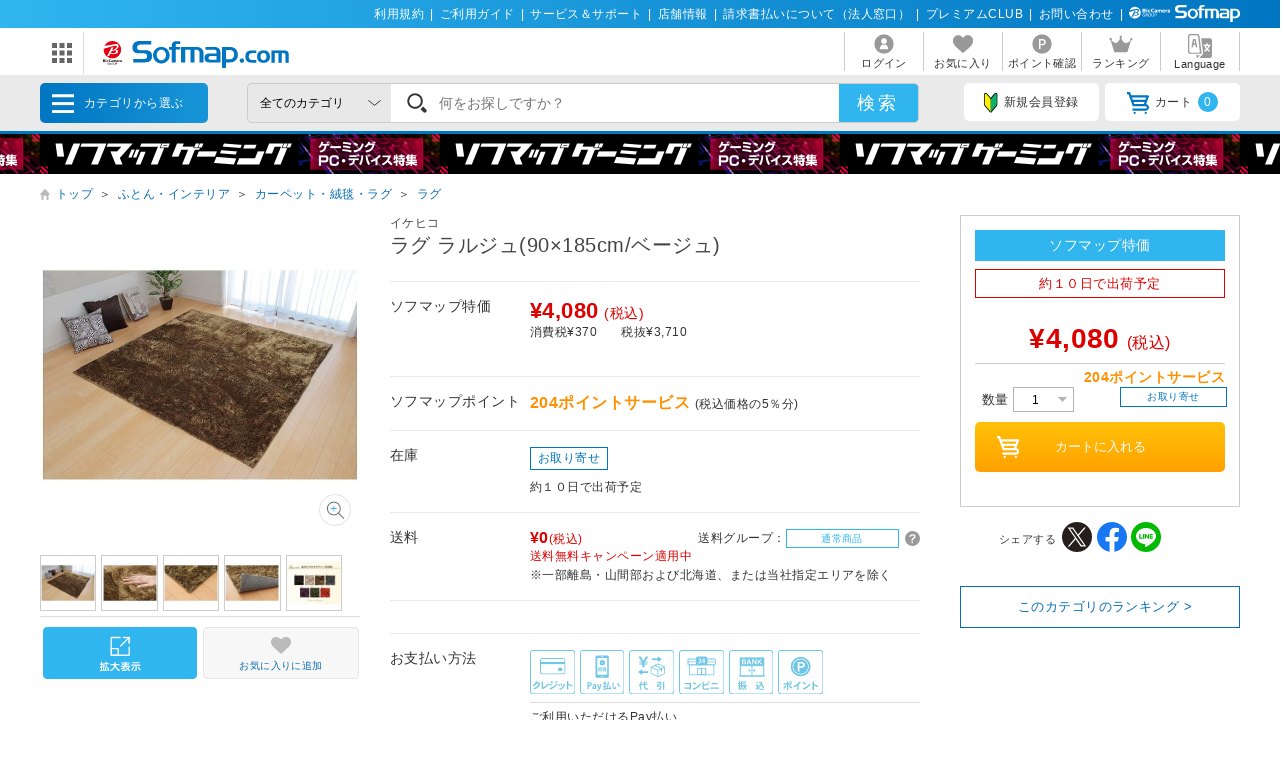

--- FILE ---
content_type: text/html; charset=shift_jis
request_url: https://www.sofmap.com/product_detail.aspx?sku=17140286
body_size: 36418
content:
<!doctype html>

<html lang="ja">
<head>
	<script src="/script/ecl.js" type="text/javascript" charset="Shift_JIS"></script>
	<link rel="canonical" href="https://www.sofmap.com/product_detail.aspx?sku=17140286" />
    <link rel="alternate" media="only screen and (max-width: 640px)" href="https://www.sofmap.com/product_detail_sp.aspx?sku=17140286" />
	
	
<title>ラグ ラルジュ(90&#215;185cm/ベージュ)｜の通販はソフマップ[sofmap] </title>
<meta http-equiv="Pragma" content="no-cache">
<meta http-equiv="Content-Type" content="text/html;CHARSET=Shift_JIS">
<meta name="author" content="sofmap">
<meta name="copyright" content="sofmap">
<meta content="ラグ ラルジュ(90&#215;185cm/ベージュ)の商品ページ。商品！｜在庫あり商品はスピード出荷！パソコンPC/ゲーム/デジカメ/家電など新品・中古・買取りの【ソフマップ】" name="description">
<meta content="ラグ ラルジュ(90&#215;185cm/ベージュ),ソフマップ,sofmap,中古,買取,買い取り " name="keyword">
<link href="/images/favicon.ico?v=20200409" rel="SHORTCUT ICON">
<meta content="MSHTML 6.00.2800.1276" name="GENERATOR">
<meta property="og:image" content="https://www.sofmap.com/images/ogp.png?v=20200828">
<meta name="twitter:image" content="https://www.sofmap.com/images/ogp.png?v=20200828">
<meta name="viewport" content="width=1200">
<!--[contents_id：HTML_HEADER_STYLE_SHEET_NEW, sub_contents_id：0, Priority：0, genre：SHOPPING_NEW, SKU：, Flow：]--><link rel="preload" as="style" href="/images/static/css/style.css">
<link rel="preload" as="style" href="/images/static/css/layout.css">
<link rel="preload" as="style" href="/images/ecstyle.css">

<!-- プレースホルダのフォント-->
<link href="/images/responsive/css/etc/cssreset-min.css?v=20220426" type="text/css" rel="STYLESHEET">

<link href="/images/static/css/style.css?v=20230721" type="text/css" rel="STYLESHEET">
<link href="/images/static/css/contents.css?v=20230719" type="text/css" rel="STYLESHEET">
<link href="/images/static/css/parts.css?v=20250303" type="text/css" rel="STYLESHEET">
<link href="/images/static/css/layout.css?v=20230719" type="text/css" rel="stylesheet">

<link rel="stylesheet" type="text/css" href="/images/ecstyle.css?v=20230812" media="screen" />
<link rel="stylesheet" type="text/css" href="/images/ecstyle_banner.css?v=20250404" media="screen" />

<link href="/images/responsive/css/etc/font-awesome.min.css" rel="STYLESHEET">
<link href="/script/searchEngine/base2.css?v=1" type="text/css" rel="STYLESHEET" />
<!--
<link href="https://use.fontawesome.com/releases/v5.6.1/css/all.css" rel="stylesheet">
-->
<link rel="stylesheet" type="text/css" href="/images/static/css/all.css">

<link rel="stylesheet" type="text/css" href="/images/js/bxslider/slider-pro.min2.css" media="screen" />
<!--
<link rel="stylesheet" href="//code.jquery.com/ui/1.12.1/themes/flick/jquery-ui.css">
-->
<link rel="stylesheet" type="text/css" href="/images/static/css/jquery-ui.css">
<link rel="stylesheet" type="text/css" href="/images/static/css/histogram.slider.css">
<link rel="stylesheet" type="text/css" href="/images/static/css/swiper.css">

<script src="/images/static/js/jquery-3.3.1.min.js?v=20230621" type="text/javascript"></script>

<!--Yotpoレビュー用-->
<script src="https://cdn-widgetsrepository.yotpo.com/v1/loader/Finjdy7pQbcwG86vOlwQXAJll32dfOpsFXajg07H" async></script>


<!-- PUSH通知用 -->
<link rel="manifest" href="https://cdn.webpush.jp/pwa/10001384/6e4129e3-3a64-4868-8d58-139ccf265ff5/manifest.json">
<script>
var CoinsOptinDialogOption = {
    icon: 'https://cdn.webpush.jp/20000646/d9c4e1bb-2766-4e84-845d-bb89c983dd49.png',
    message: 'Sofmap.comからの通知を受け取りますか?',
    button: '受け取る',
    interval: 86400
}
</script>
<!--/[contents_id：HTML_HEADER_STYLE_SHEET_NEW, sub_contents_id：0]--><!-- CLMT:2026/01/24 15:31:28 -->

	<link rel="stylesheet" href="https://www.sofmap.com/images/static/css/add/parts_VN.css?v=20200623" type="text/css">
	<link rel="stylesheet" href="https://www.sofmap.com/images/static/css/itemzoom.css?v=20200715" type="text/css">
	<link rel="stylesheet" href="https://www.sofmap.com/images/static_sp/css/ecsof.css?v=20230926" type="text/css">
    <link href="https://www.sofmap.com/images/static/css/aw_style.css?v=20230407" type="text/css" rel="STYLESHEET">
</head>
<body>
	<!-- ヘッダーここから -->
	
<!-- /#header START -->
<!--[contents_id：GLOBAL_HEADER_0_NEW, sub_contents_id：1, Priority：0, genre：SHOPPING_NEW, SKU：, Flow：s0000000]--><!-- GLOBAL_HEADER_0_NEW START -->
<div id="header_above">
	<ul>
		<li><a href="https://www.sofmap.com/contents/?id=regulation&sid=index" onclick="ga('send','event','banner','click','com_pc_gheader0_kiyaku',1);">利用規約</a>|</li>
		<li><a href="https://www.sofmap.com/contents/?id=guide&sid=main" onclick="ga('send','event','banner','click','com_pc_gheader0_guide',1);">ご利用ガイド</a>|</li>
		<li><a href="https://www.biccamera.co.jp/support/" target="_blank" onclick="ga('send','event','banner','click','com_pc_gheader0_support',1);">サービス＆サポート</a>|</li>
		<li><a href="https://www.sofmap.com/tenpo/" onclick="ga('send','event','banner','click','com_pc_gheader0_tenpo',1);">店舗情報</a>|</li>
		<li><a href="https://www.sofmap.com/houjin/index.aspx?id=houjin&sid=top" target="_blank" onclick="ga('send','event','banner','click','com_pc_gheader0_houjin_invoice',1);">請求書払いについて（法人窓口）</a>|</li>
		<li><a href="https://www.sofmap.com/contents/?id=premium_club&sid=0" onclick="ga('send','event','banner','click','com_pc_gheader0_premium',1);">プレミアムCLUB</a>|</li>
		<li><a href="https://www.sofmap.com/contents/?id=4764&sid=0_res" onclick="ga('send','event','banner','click','com_pc_gheader0_4764',1);">お問い合わせ</a>|</li>
		<!--<li><a href="//www.sofmap.com/contents/?id=crossb&sid=translation" onclick="ga('send','event','banner','click','com_pc_gheader0_translation_c',1);">中文 / English / &#54620;&#44397;</a></li>-->
<li><img src="/images/static/img/logo_header_white.svg" alt=""></li>
	</ul>
</div>
<!-- GLOBAL_HEADER_0_NEW END --><!--/[contents_id：GLOBAL_HEADER_0_NEW, sub_contents_id：1]--><!-- CLMT:2026/01/24 15:30:30 -->



<div id="header_center">
	<!-- /#header START -->
	<!--[contents_id：GLOBAL_HEADER_1_NEW, sub_contents_id：0_sub, Priority：2, genre：SHOPPING_NEW, SKU：, Flow：]--><!-- GLOBAL_HEADER_1_NEW,0 TOP START -->

<div id="logo_wrap">
    <div id="nav_btn" class="">
    <div class="ic"><img src="/images/static/img/ic_menu.svg" alt="ドメインリンク"></div>
    <ul id="related_services_list" class="">
    <li><a href="https://a.sofmap.com/" onclick="ga('send','event','banner','click','pc_gheader_ban_asofmapcom',1);"><span><img src="/images/static/img/domain_link/logo_akisof.svg?v=20210428" alt="ゲーム･アニメ･ホビー専門"></span><p>ゲーム･アニメ･ホビー専門</p></a>
    <div class="child bg_akisof global_header_disp_none" style=""><span>
    <h3><a href="https://a.sofmap.com/" onclick="ga('send','event','banner','click','pc_gheader_ban_asofmapcom',1);"><i class="txtXS">ゲーム･アニメ･ホビー専門</i><br>
    アキバ☆ソフマップ</a></h3>
    <div class=col1link>
    <p><a href="https://a.sofmap.com/product_list.aspx?gid=002110" target=_blank>ゲーム</a></p>
    <p><a href="https://a.sofmap.com/product_list.aspx?gid=002120" target=_blank>映像</a></p>
    <p><a href="https://a.sofmap.com/product_list.aspx?gid=002130" target=_blank>音楽</a></p>
    <p><a href="https://a.sofmap.com/product_list.aspx?gid=002140" target=_blank>ホビー</a></p>
    <p><a href="https://a.sofmap.com/product_list.aspx?gid=002310" target=_blank>アニメガ</a></p>
    <p><a href="https://a.sofmap.com/product_list.aspx?gid=002210" target=_blank>R18 成人向け(アダルト)</a></p>
    </div>
    </span></div>
    </li>
    
    <li><a href="https://used.sofmap.com/" onclick="ga('send','event','banner','click','pc_gheader_ban_recolle',1);"><span><img src="/images/static/img/domain_link/recole_logo.svg" alt="中古販売専門「リコレ！」"></span><p>中古販売専門「リコレ！」</p></a>
    <div class="child bg_recole global_header_disp_none" style="">
    <span><h3><a href="https://used.sofmap.com/" onclick="ga('send','event','banner','click','pc_gheader_ban_recolle',1);">使い捨てない、体験を。　中古販売専門「リコレ！」</a></h3>
    <div class="col2link">
    <p><a href="https://used.sofmap.com/r/category/pc" target="_blank">パソコン</a></p>
    <p><a href="https://used.sofmap.com/r/category/smp" target="_blank">スマホ</a></p>
    <p><a href="https://used.sofmap.com/r/category/tab" target="_blank">タブレット</a></p>
    <p><a href="https://used.sofmap.com/r/category/wtc" target="_blank">スマートウォッチ</a></p>
    <p><a href="https://used.sofmap.com/r/category/mac" target="_blank">Mac</a></p>
    <p><a href="https://used.sofmap.com/r/category/iphone" target="_blank">iPhone</a></p>
    <p><a href="https://used.sofmap.com/r/category/ipad" target="_blank">iPad</a></p>
    <p><a href="https://used.sofmap.com/r/category/surface" target="_blank">Surface</a></p>
    <p><a href="https://used.sofmap.com/r/category/video" target="_blank">ビデオカメラ</a></p>
    <p><a href="https://used.sofmap.com/r/category/cam" target="_blank">デジタルカメラ</a></p>
    </div>
    </span>
    </div>
    </li>
    <li><a href="https://raku-uru.sofmap.com/" onclick="ga('send','event','banner','click','pc_gheader_ban_rakuulu',1);"><span><img src="/images/static/img/domain_link/rakuuru_logo.svg" alt="買取総合サービス「ラクウル」"></span><p>買取総合サービス「ラクウル」</p></a>
    <div class="child bg_rakuuru global_header_disp_none" style="">
    <span><h3><a href="https://raku-uru.sofmap.com/" onclick="ga('send','event','banner','click','pc_gheader_ban_rakuulu',1);">買取総合サービス「ラクウル」</a></h3>
    <div class="col2link">
    <p><a href="https://raku-uru.sofmap.com/contents/?cid=W_GUIDE_KAITORI">買取の流れ</a></p>
    <p><a href="https://raku-uru.sofmap.com/contents/?cid=W_GUIDE_POINTS">買取に出す前に</a></p>
    <p><a href="https://raku-uru.sofmap.com/contents/index.aspx?cid=W_GUIDE">使い方ガイド</a></p>
    <p><a href="https://raku-uru.sofmap.com/search/">買取アイテム金額検索</a></p>
    </div>
    <div class="columns-2box"><div class="column"><a href="https://itunes.apple.com/jp/app/id1410308806" target="_blank"><img src="/images/static/img/domain_link/raku-uru_btn_appstore.svg?v=20200707" alt="買取総合サービス「ラクウル」"></a></div>
    <div class="column"><a href="https://play.google.com/store/apps/details?id=com.sofmap.rakuuru" target="_blank"><img src="/images/static/img/domain_link/raku-uru_btn_googleplay.svg?v=20200707" alt="買取総合サービス「ラクウル」"></a></div></div>
    </span></div>
    </li>
    <!-- 
    <li><a href="https://event.sofmap.com/" onclick="ga('send','event','banner','click','pc_gheader_ban_live',1);"><span><img src="/images/static/img/domain_link/logo_evecolle.png" alt="イベント情報サイト「イベコレ！」"></span><p>イベント情報「イベコレ！」</p></a>
    <div class="child bg_event global_header_disp_none" style=""><span>
    <h3><a href="https://event.sofmap.com/" onclick="ga('send','event','banner','click','pc_gheader_ban_live',1);">ソフマップのイベント情報サイト「イベコレ！」</a></h3>
    <div class="col2link">
    <p><a href="https://event.sofmap.com/all/live" target="_blank">ライブ配信</a></p>
    <p><a href="https://event.sofmap.com/all/ranking" target="_blank">ランキング</a></p>
    <p><a href="https://event.sofmap.com/esports" target="_blank">eスポーツ</a></p>
    <p><a href="https://event.sofmap.com/idol" target="_blank">アイドル</a></p>
    <p><a href="https://event.sofmap.com/gravure" target="_blank">グラビア</a></p>
    <p><a href="https://event.sofmap.com/other" target="_blank">その他</a></p>
    </div>
    </span></div>
    </li>
     -->
    <li><a href="https://www.sofmap.com/pages/?id=gaming_zone&sid=0" onclick="ga('send','event','banner','click','pc_gheader_ban_gamingzone',1);"><span><img src="https://www.sofmap.com/ec/contents/gaming-zone/img/logos/sofmap_gaming_bk.svg" alt="ゲーミング特集サイト『ソフマップゲーミング』"></span><p>ゲーミング特集サイト</p></a>
    <div class="child bg_gaming global_header_disp_none" style="">
    <span class="wh gaming"><h3><a href="https://www.sofmap.com/pages/?id=gaming_zone&sid=0" onclick="ga('send','event','banner','click','pc_gheader_ban_gamingzone',1);">ソフマップゲーミング 最新ゲーミングPC・デバイス特集</a></h3>
    <div class="col2link wh">
    <p><a href="https://www.sofmap.com/pages/?id=gaming_zone#pickup" target="_blank">ピックアップ商品</a></p>
    <p><a href="https://www.sofmap.com/pages/?id=gaming_zone#cp" target="_blank">セール・特集情報</a></p>
    <p><a href="https://www.sofmap.com/contents/?id=gaming_zone&sid=column" target="_blank">お役立ちコラム</a></p>
    <p><a href="https://www.sofmap.com/pages/?id=gaming_zone#search1" target="_blank">価格で探す</a></p>
    <p><a href="https://www.sofmap.com/pages/?id=gaming_zone#search2" target="_blank">GPUで探す</a></p>
    <p><a href="https://www.sofmap.com/pages/?id=gaming_zone#search4" target="_blank">メーカーで探す</a></p>
    </div>
    </span>
    </div>
    </li>

    <li>
    <a href="https://www.sofmap.com/pages/?id=esports_studio_akiba&sid=0" onclick="ga('send','event','banner','click','pc_gheader_ban_esports_studio',1);"><span><img src="https://www.sofmap.com/e-sports/esa/images/esa_280x42.png" alt=""></span><p>eSports Studio AKIBA</p></a>
    </li>


    </ul>
</div>
<div id="logo"><a href="/"><img src="/images/static/img/logo.svg" alt="ソフマップ・ドットコム"></a></div>
</div>
<!--  CMS_GLOBAL_HEADER_1_NOTTOP -->
<!--/[contents_id：GLOBAL_HEADER_1_NEW, sub_contents_id：0_sub]--><!-- CLMT:2026/01/24 15:29:23 -->
	<!-- /#header END -->
	
	<nav>
		<ul>

			<li>
				
				<a href="https://www.sofmap.com/login/login.aspx?RURL=%2fproduct_detail.aspx%3fsku%3d17140286">
					<img src="https://www.sofmap.com/images/static/img/ic_header_user.svg" alt="">
					<span>ログイン</span>
				</a>
				
			</li>
			<li>
				<a href="/wishlist.aspx">
					<img src="https://www.sofmap.com/images/static/img/ic_header_fav.svg" alt="">
					<span>お気に入り</span>
				</a>
			</li>
			<li>
				<a href="https://www.sofmap.com/member/my_menu.aspx">
					<img src="https://www.sofmap.com/images/static/img/ic_header_point.svg" alt="">
					<span>ポイント確認</span>
				</a>
			</li>

            <li>
                <a href="/ranking_list.aspx">
                    <img src="https://www.sofmap.com/images/static/img/ic_header_ranking.svg" alt="ランキング">
                    <span>ランキング</span>
                </a>
            </li>
			<li>
                <a id="modal_language" class="modalbtn" onclick="ga('send','event','banner','click','GLOBAL_HEADER_0_NEW_translation_c',1);">
					<img src="https://www.sofmap.com/images/static/img/ic_header_language.svg" alt="Language">
					<span>Language</span>
				</a>
            </li>
		</ul>
	</nav>
</div>

<div class="modal_overlay modal_language global_header_disp_none">
	<section class="modal_box">
		<i class="close">
			<img src="https://www.sofmap.com/images/static/img/close.svg">
		</i>
		<div class="area_wrap">
			<iframe id="language_area" src="" frameborder="0"></iframe>
		</div>
	</section>
</div>
<!-- TODO：SEARCH_BAR START -->
<div id="header_below" class="sticky">
	<div class="inner">


		<span id="menu_cat">カテゴリから選ぶ
			<div id="menu_cat_list" class="menubox">
			<div class="menu_line">
			<ul class="menu_cat">
			</ul>

			<div class="bnr_area">
				<!--[contents_id：GLOBAL_HEADER_2_NEW, sub_contents_id：0, Priority：1, genre：SHOPPING_NEW, SKU：, Flow：]-->
<div class="recole"><a href="https://www.sofmap.com/contents/?id=used&sid=0" onclick="ga('send','event','banner','click','pc_menu_ban_used_top',1);"><img src="https://www.sofmap.com/ec/contents/used/lp/bnr_s_used.png" alt="中古トップページ"></a></div>
<div class="akiba"><a href="https://a.sofmap.com/"><img src="/images/static/img/bnr_s_asof.png?v=20210513" alt=""></a></div>
<!--/[contents_id：GLOBAL_HEADER_2_NEW, sub_contents_id：0]--><!-- CLMT:2026/01/24 15:31:40 -->
				<p class="more_txt"><a href="https://www.sofmap.com/genre_map.aspx">全てのカテゴリ</a></p>
			</div>

			</div>
			</div>
		</span>
		<!--TODO：動的処理化-->
		<script src="/script/search_pb.js" type="text/javascript" charset="Shift_JIS"></script>
		<!--
		<form action="https://www.sofmap.com/product_result.aspx" method="get" id="header_search">
		-->
		<form action="/search_result.aspx" method="get" id="header_search" onsubmit="return CallSearchParts()">
		

	

			<select name="gid">
				<option value="">全てのカテゴリ</option>

				<option value="001010" >パソコン</option>

				<option value="001020" >ゲーミングPC・周辺機器</option>

				<option value="001030" >PCパーツ</option>

				<option value="001040" >液晶モニター・周辺機器</option>

				<option value="001050" >パソコンソフト</option>

				<option value="001060" >インク・メディア・電池</option>

				<option value="001070" >スマートフォン</option>

				<option value="001080" >カメラ・ビデオカメラ</option>

				<option value="001090" >テレビ・レコーダー</option>

				<option value="001100" >オーディオ・電子ピアノ・カー用品</option>

				<option value="001290" >アウトレット</option>

				<option value="001110" >家電・照明</option>

				<option value="001130" >キッチン家電</option>

				<option value="001140" >美容家電・健康家電</option>

				<option value="001150" >電子辞書・事務用品・電話機</option>

				<option value="001160" >スマートウォッチ・時計・バッグ</option>

				<option value="001170" >工具・DIY・防犯・防災</option>

				<option value="001180" >ふとん・インテリア</option>

				<option value="001190" >日用品・化粧品</option>

				<option value="001200" >文房具</option>

				<option value="001210" >スポーツ・自転車・ゴルフ</option>

				<option value="001220" >メガネ・コンタクトレンズ</option>

				<option value="001230" >キッチン用品</option>

				<option value="001240" >ゲーム</option>

				<option value="001250" >映像・音楽</option>

				<option value="001260" >ホビー</option>

				<option value="001270" >おもちゃ</option>

				<option value="001280" >書籍</option>

			</select>

			<div class="search_wrap">
				<!--
				<input id="search_text" class="input search_text" type="text" name="keyword" value="" placeholder="何をお探しですか？">
				-->
				<input id="searchText" class="input search_text" type="text" name="keyword" value="" placeholder="何をお探しですか？">
			</div>
			<input id="search_button" type="submit" class="search_button" value="検索">
			
<!--★★★★★★★★★★★★★★★★★★★★★★★サジェストSTART★★★★★★★★★★★★★★★★★★★★★★★ -->


<script src="/images/responsive/js/suggestlist.js"></script>


<script src="/script/searchEngine/AS_INIT.js" charset="utf-8"></script>
<script src="/script/searchEngine/AS_SEARCHER.js?v=20230621" charset="utf-8"></script>
<script>

		AS1.config({
		  server: "https://sofmap.search.appirits.com",
		  service: "www_sofmap"
		});

		AS1.Form.init({
		  suggest_query: "#searchText",
		  page: "/search_result.aspx"
    })
    var CountSuggestOld =7;
	var FlagDisplay = true;
	 jQuery(document).ready(function($){			
	 
	  $(document).on("click", "#search_button", function(){
		var strSearch=document.getElementById("searchText").value;
	    document.getElementById("searchText").value=strSearch.replace(/(\s\/\s|\s\|\s)/g,' ');

		if(strSearch==""){
			jQuery('input#searchText').attr('placeholder','※ キーワードが入力されていません');
			jQuery('input#searchText').addClass('search-aleart');
			
			return false;
		}
		
        })

		$(document).on("click", ".click-onselect", function(){
		  document.location.href='https://www.sofmap.com/product_detail.aspx' + "?sku=" + this.getAttribute('sku') + "&gid="+this.getAttribute('gid') + "&ref=dtlsgt";
		})
		
	 });
	 var genre_url = "/"; 


jQuery.ajax({
	url: "https://www.sofmap.com/category_parts.aspx",
	timeout: 60000,
	dataType: "html",
	type:"GET",
	cache: false,
	contentType: "application/x-www-form-urlencoded; charset=Shift_JIS",
	beforeSend: function() {
	},
	success: function(data, status)
	{
		jQuery("ul.menu_cat").html(jQuery(data).find("ul.menu_cat").html());
        var hoverTimeout = 0;
        $('#menu_cat_list .menu_cat > li').on({
            'mouseenter': function (e) {
                var _child = $(this).find('.child');
                clearTimeout(hoverTimeout);
                hoverTimeout = setTimeout(function () {
                    $('#menu_cat_list .child').removeClass('open');
                    _child.addClass('open');
                }, 200);
            },
            'mouseleave': function (e) {
                clearTimeout(hoverTimeout);
            }
        });
	},
	complete: function(XMLHttpRequest, status) {
	}
});


jQuery.ajax({
	url: "https://www.sofmap.com/header_parts.aspx",
	timeout: 60000,
	dataType: "html",
	type:"GET",
	cache: false,
	contentType: "application/x-www-form-urlencoded; charset=Shift_JIS",
	beforeSend: function() {
	},
	success: function(data, status)
	{
		jQuery(data).find("ul.basket_badge").each(function(){
			jQuery("ul li a i.badge").html(jQuery(this).html());
		});
	},
	complete: function(XMLHttpRequest, status) {
	}
});
</script>

<!--★★★★★★★★★★★★★★★★★★★★★★★サジェストEND★★★★★★★★★★★★★★★★★★★★★★★ -->
		</form>
		<ul>
			
			<li><a id="modal_register" class="modalbtn"><img src="https://www.sofmap.com/images/static/img/ic_beginner.svg" alt="">新規会員登録</a></li>
			
			<li><a href="https://www.sofmap.com/buy/basket_detail.aspx"><img src="https://www.sofmap.com/images/static/img/ic_cart.svg" alt="">カート<i class="badge"></i></a></li>

		</ul>
	</div>
</div>

<!-- modal -->
<div class="modal_overlay modal_register login" id="regist_area">

		<div class="amazon_btn global_header_disp_none" id="btn_amazon">
			<div id="AmazonPayButton2" class="amz_loginbtn" style="height: 45px; width: 300px;"></div><script src="https://static-fe.payments-amazon.com/checkout.js" charset="utf-8"></script><script type="text/javascript" charset="utf-8">amazon.Pay.renderButton('#AmazonPayButton2', {merchantId: 'AGRM8QEODZCR2',ledgerCurrency: 'JPY',sandbox: false,checkoutLanguage: 'ja_JP',productType: 'SignIn',placement: 'Other',buttonColor: 'Gold',signInConfig:{payloadJSON: '{"storeId":"amzn1.application-oa2-client.a2927fb5837c484d8a9e11c257e9b871","signInReturnUrl":"https://www.sofmap.com/customer/sns/xt_amazon_regist.aspx","signInScopes":["name","email","postalCode"]}',signature: '[base64]/UNJEMxFNGEnPzEacGBcPf9hTYCGouy9PKNfj9M47BEMR8eQeUnO/8Kg+uYlIrf/7/Oqu1mrNw88OOW9MGQZlEg==',publicKeyId: 'AEKFDANG5W6M4QZ7XWCWPN2Y'}});</script>
		</div>

	
</div>
<!-- end modal_sofmap_pass -->


<!-- TODO：SEARCH_BAR END -->
<!--[contents_id：GLOBAL_HEADER_3_NEW, sub_contents_id：0, Priority：0, genre：SHOPPING_NEW, SKU：, Flow：]--><div id="header_banner"><a class="banner0" href="https://www.sofmap.com/pages/?id=gaming_zone&sid=0" onclick="ga('send','event','banner','click','pc_gheader3_ban_220121_gamingzone',1);"></a></div>



<!-- GLOBAL_HEADER_3 END -->


<script type="text/javascript">
const langModalBtn = document.getElementById("modal_language");
langModalBtn.removeAttribute("class");
langModalBtn.removeAttribute("onclick");
langModalBtn.setAttribute("id", "link_language");
langModalBtn.setAttribute("href", "https://www.sofmap.com/contents/?id=language&sid=0");
</script>



<style>

/* #modal_register {display: none !important} */

</style><!--/[contents_id：GLOBAL_HEADER_3_NEW, sub_contents_id：0]--><!-- CLMT:2026/01/24 15:27:29 -->
<!-- /#header END -->

<input type="hidden" name="root-url" value="https://www.sofmap.com/">
<script >
	$( document ).ready(function() {
		var rootUrl = $('input[name="root-url"').val();
		var urlLanguage = rootUrl + 'language_select.aspx';
		var urlModalRegister = rootUrl + 'modal_regist_part.aspx';
		var isLoadedModalLanguage = false;
		var isLoadedModalRegist = false;
		var strIdModalLanguage = '#modal_language_contents';
		$(document).on("click","#modal_language",function(){
			if(!isLoadedModalLanguage) {
				jQuery.ajax({
					url: urlLanguage,
					timeout: 60000,
					dataType: "html",
					type:"GET",
					cache: false,
					contentType: "application/x-www-form-urlencoded; charset=Shift_JIS",
					beforeSend: function() {
						CreateLoadingFlame(strIdModalLanguage);
					},
					success: function(data, status)
					{
						var iframe = $('#language_area');
						var idoc = iframe[0].contentDocument;
						idoc.open();
						idoc.write(data);
						idoc.close();
						isLoadedModalLanguage = true;
					},
					complete: function(XMLHttpRequest, status) {
						RemoveLoadingFlame(strIdModalLanguage);
					}
				});
			}
		})

		 $(document).on("click","#modal_register",function(){
			if(!isLoadedModalRegist) {
				jQuery.ajax({
					url: urlModalRegister,
					timeout: 60000,
					dataType: "html",
					type:"GET",
					cache: false,
					contentType: "application/x-www-form-urlencoded; charset=Shift_JIS",
					success: function(data, status)
					{
						isLoadedModalRegist = true;
						var modal = $('#regist_area');
						modal.append(data);
						var btnAmazon = $('#btn_amazon');
						var amazonpayBox = $('#amazonpay_box');
						if(btnAmazon && amazonpayBox) {
							btnAmazon.css('display', 'block');
							btnAmazon.appendTo(amazonpayBox);
						}
					}
				});
			}
		})
		
	});

	function CreateLoadingFlame(targetID)
		{
			var target = jQuery(targetID);
			var insertID = target.attr('id') + '_loading';
			if(jQuery('#' + insertID).length > 0)
			{
				return;
			}
			target.prepend('<div id="' + insertID + '" class="global_header_new_load_tag"><img vlass="global_header_new_load_image" src="/images/static/img/loading-gray.svg" alt=""/></div>');
			var obj = jQuery('#' + insertID);
		}

		function RemoveLoadingFlame(targetID)
		{
			var target = jQuery(targetID);
			var insertID = target.attr('id') + '_loading';
			var obj = jQuery('#' + insertID);
			if(obj.length > 0)
			{
				obj.remove();
			}
		}
</script>

	<!-- ヘッダーここまで -->

	<div id="wrapper" class="item">
		<!-- パンくずナビここから -->
		
		<ol class="breadcrumb">
			<li style="white-space: nowrap;"><a href="/">トップ</a>＞</li>

			<li style="white-space: nowrap;"><a href="/product_list.aspx?gid=001180">ふとん・インテリア</a>＞</li>

			<li style="white-space: nowrap;"><a href="/product_list.aspx?gid=001180130">カーペット・絨毯・ラグ</a>＞</li>

			<li style="white-space: nowrap;"><a href="/product_list.aspx?gid=001180130020">ラグ</a></li>

		</ol>
        <script type="application/ld+json">{"@context": "http://schema.org","@type": "BreadcrumbList","itemListElement": [{"@type": "ListItem","position": 1,"item": {"@id": "/product_list.aspx?gid=001180","name": "ふとん・インテリア"}},{"@type": "ListItem","position": 2,"item": {"@id": "/product_list.aspx?gid=001180130","name": "カーペット・絨毯・ラグ"}},{"@type": "ListItem","position": 3,"item": {"@id": "/product_list.aspx?gid=001180130020","name": "ラグ"}},]}</script>

			
			
		<!-- パンくずナビここまで -->
		<main id="main" class="item with_aside">
			<!-- 商品情報ここから -->
			<section class="infobox">
				

				<span class="pr_label">
				
				</span>
                
<h1>
				<div class="brand" style="display: block; font-size: 0.75rem;">イケヒコ</div>
ラグ ラルジュ(90&#215;185cm/ベージュ)</h1>
				<div class="item_label">
					
				</div>

				<ul class="item_label">
					
				</ul>

				<table class="infotable">
					<tr>

						<th>ソフマップ特価</th>

						<td>
<span class="price"><strong>&yen;4,080</strong>(税込)</span><span class="taxwrap"><span class="tax">消費税&yen;370</span>税抜&yen;3,710</span><span style="font-size:small;"><b></b></span>

							<span class="used_box txt">

							</span>
							<!-- coupon box -->

							<!-- //end coupon box -->
                           
                            <span class="used_box txt used"></span>
                            

						</td>
					</tr>

					<tr>
						<th>ソフマップポイント</th>
						<td>
							<span class="point">
								<strong>204ポイントサービス </strong>(税込価格の5％分)
								
							</span>
						</td>
					</tr>


					<tr>
						<th>在庫</th>
						<td>
<!-- stock_disp_id : ORDER --><span class="ic stock order">お取り寄せ</span>

							<span>
約１０日で出荷予定<br>

						</span></td>
					</tr>
					<!-- ここに送料情報を追加します -->
					
					<tr>
						<th>送料</th>
							<td>
								<span class="shipping">
								
									<span class="fee txt-red"><strong>&yen;0</strong>(税込)</span>
								
									<span class="shippingGrp">送料グループ：<i class="ic label regular">通常商品</i>
																
								<a id="modal_shippingFee" class="ic_search modalbtn"><img src='/images/static/img/ic_shippingGrp.svg' ></a>
								</span>
								</span>
								
									<span class="shipping-text txt-red">送料無料キャンペーン適用中</span>
								
									※一部離島・山間部および北海道、または当社指定エリアを除く
								
							</td> 
					</tr>
					
					<!-- <tr>
						<th>ソフマップの長期保証</th> -->

						<!-- <td><span></span></td>-->
					<!-- </tr>-->
					
						<tr >	
							<td colspan="2"> 
								<div class="CanpaignDiv"></div>
								<div class="CanpaignDiv"></div>
							</td>
						</tr>					
					
					<tr>
						<th>お支払い方法</th>
						<td>
							<ul class="paymethod_list">
								<li><img src="https://www.sofmap.com/images/static/img/ic_paymethod_credit.svg?v=19100801" alt=""></li>
								<li><img src="https://www.sofmap.com/images/static/img/ic_paymethod_pay.svg?v=20210107" alt=""></li>
								<li><img src="https://www.sofmap.com/images/static/img/ic_paymethod_cod.svg?v=19100801" alt=""></li>
								<li><img src="https://www.sofmap.com/images/static/img/ic_paymethod_conveni.svg?v=19100801" alt=""></li>
								<li><img src="https://www.sofmap.com/images/static/img/ic_paymethod_transfer.svg?v=19100801" alt=""></li>
								<li><img src="https://www.sofmap.com/images/static/img/ic_paymethod_point.svg?v=19100801" alt=""></li>
							</ul>
						
							<div class="pay_icon">
								<p class="txtXS">ご利用いただけるPay払い</p>
								<ul class="payicon_list">
									
										<li><img src="https://www.sofmap.com/images/static/img/ic_pay_amazonpay.png?v=20201230" alt=""></li>
									
										<li><img src="https://www.sofmap.com/images/static/img/ic_pay_paypay.png?v=20201230" alt=""></li>
									
								</ul>
							</div>
						
						</td>
					</tr>
				</table>
				
			</section>

<script language="JavaScript"><!--
var strUrl = "/product_useditem.aspx?gid=001180130020&new_jan=4956642711650";
jQuery.post(strUrl,"",function(response){setItem(response)},"json");

function setItem(json)
{
	jQuery.each(json, function(item, json){
		jQuery("span.used_box.txt.used").html('<a href="' + json.url + '">中古商品が計' + json.count + '点あります<span class="price-txt">' + json.price + '<i>(税込)～</i></span></a>');
	});
}

// --></script>

			<!-- 商品情報ここまで -->

			<!-- 商品画像ここから -->
			<section class="imgbox">
	<div class="img">
		
		<div class="zoom">
			<img src='https://image.sofmap.com/images/product/other/4956642711650_0.jpg?v=20012001' alt='' class='zoomObj active'><img src='https://image.sofmap.com/images/product/other/4956642711650_1.jpg?v=20012001' alt='' class='zoomObj'><img src='https://image.sofmap.com/images/product/other/4956642711650_2.jpg?v=20012001' alt='' class='zoomObj'><img src='https://image.sofmap.com/images/product/other/4956642711650_3.jpg?v=20012001' alt='' class='zoomObj'><img src='https://image.sofmap.com/images/product/other/4956642711650_4.jpg?v=20012001' alt='' class='zoomObj'>
		</div>
		<div class="large">
			<div class="imgwrp">
				<img src='https://image.sofmap.com/images/product/other/4956642711650_0.jpg?v=20012001' alt='' decoding='async' loading='lazy' class='img active' id='main_img'><img src='https://image.sofmap.com/images/product/other/4956642711650_1.jpg?v=20012001' alt='' decoding='async' loading='lazy' class='img'><img src='https://image.sofmap.com/images/product/other/4956642711650_2.jpg?v=20012001' alt='' decoding='async' loading='lazy' class='img'><img src='https://image.sofmap.com/images/product/other/4956642711650_3.jpg?v=20012001' alt='' decoding='async' loading='lazy' class='img'><img src='https://image.sofmap.com/images/product/other/4956642711650_4.jpg?v=20012001' alt='' decoding='async' loading='lazy' class='img'>
			</div>
        </div>

        <ul class="thumb_list">
			<li><img src='https://image.sofmap.com/images/product/other/4956642711650_0.jpg?v=20012001' alt=''></li><li><img src='https://image.sofmap.com/images/product/other/4956642711650_1.jpg?v=20012001' alt=''></li><li><img src='https://image.sofmap.com/images/product/other/4956642711650_2.jpg?v=20012001' alt=''></li><li><img src='https://image.sofmap.com/images/product/other/4956642711650_3.jpg?v=20012001' alt=''></li><li><img src='https://image.sofmap.com/images/product/other/4956642711650_4.jpg?v=20012001' alt=''></li>
        </ul>

		<div class="btn_3box">

		<span class="btn_modal"><a href="#" class="btn"><img src="https://www.sofmap.com/images/static/img/item/btn_new_modal.svg" alt=""></a></span>

				<div class="favbtn_wrp">
					<span id="js_favbtn" class="favbtn"><span class="fav"><img alt="お気に入りに追加" src="/images/static/img/ic_fav_off.svg">お気に入りに追加</span></span>
					<i id="js_fav_balloon" class="fav_balloon"><a id="modal_favauth" class="modalbtn">お気に入り</a><span id="js_replace">から削除しました</span></i>
				</div>


		</div>
		<div class="hidecontent" id="tags"></div>
        
	</div>
</section>

<div class="modal_overlay modal_favauth">
	<section class="modal_box">
		<i class="close"><img src="/images/static/img/close.svg"></i>
		<p class="txtM center mgb30">ご利用にはログインが必要です。</p>
		<a href="https://www.sofmap.com/login/login.aspx?RURL=%2fproduct_detail.aspx%3fsku%3d17140286" tabindex="4" class="loginbtn blue l-size">ログインまたは新規会員登録</a>
	</section>
</div><!-- /.modal_overlay -->
			<!-- 商品画像ここまで -->
		</main>
		<!-- /#main -->

		<!-- 右メニューここから -->
		<aside id="aside">
			<form action="/buy/option_recommend.aspx" id="basketDetail" method="post" name="frmCartIn" >
				<div id="purchase_area">


					<p class="specialprice">ソフマップ特価</p>

					<p class="shipment">約１０日で出荷予定</p>
<p class="price"><strong id="total_price">&yen;4,080</strong>(税込)</p>
					<p class="point" id="pointhtml">204ポイントサービス </p>

					<div class="purchase_info">
						<label class="qty">
							数量

							<select id="purchaseamountbox" name="num">

								<option value="1">1</option>

								<option value="2">2</option>

								<option value="3">3</option>

								<option value="4">4</option>

								<option value="5">5</option>

								<option value="6">6</option>

								<option value="7">7</option>

								<option value="8">8</option>

								<option value="9">9</option>

								<option value="10">10</option>

								<option value="11">11</option>

								<option value="12">12</option>

								<option value="13">13</option>

								<option value="14">14</option>

								<option value="15">15</option>

								<option value="16">16</option>

								<option value="17">17</option>

								<option value="18">18</option>

								<option value="19">19</option>

								<option value="20">20</option>

								<option value="21">21</option>

								<option value="22">22</option>

								<option value="23">23</option>

								<option value="24">24</option>

								<option value="25">25</option>

								<option value="26">26</option>

								<option value="27">27</option>

								<option value="28">28</option>

								<option value="29">29</option>

								<option value="30">30</option>

								<option value="31">31</option>

								<option value="32">32</option>

								<option value="33">33</option>

								<option value="34">34</option>

								<option value="35">35</option>

								<option value="36">36</option>

								<option value="37">37</option>

								<option value="38">38</option>

								<option value="39">39</option>

								<option value="40">40</option>

								<option value="41">41</option>

								<option value="42">42</option>

								<option value="43">43</option>

								<option value="44">44</option>

								<option value="45">45</option>

								<option value="46">46</option>

								<option value="47">47</option>

								<option value="48">48</option>

								<option value="49">49</option>

								<option value="50">50</option>

								<option value="51">51</option>

								<option value="52">52</option>

								<option value="53">53</option>

								<option value="54">54</option>

								<option value="55">55</option>

								<option value="56">56</option>

								<option value="57">57</option>

								<option value="58">58</option>

								<option value="59">59</option>

								<option value="60">60</option>

								<option value="61">61</option>

								<option value="62">62</option>

								<option value="63">63</option>

								<option value="64">64</option>

								<option value="65">65</option>

								<option value="66">66</option>

								<option value="67">67</option>

								<option value="68">68</option>

								<option value="69">69</option>

								<option value="70">70</option>

								<option value="71">71</option>

								<option value="72">72</option>

								<option value="73">73</option>

								<option value="74">74</option>

								<option value="75">75</option>

								<option value="76">76</option>

								<option value="77">77</option>

								<option value="78">78</option>

								<option value="79">79</option>

								<option value="80">80</option>

								<option value="81">81</option>

								<option value="82">82</option>

								<option value="83">83</option>

								<option value="84">84</option>

								<option value="85">85</option>

								<option value="86">86</option>

								<option value="87">87</option>

								<option value="88">88</option>

								<option value="89">89</option>

								<option value="90">90</option>

								<option value="91">91</option>

								<option value="92">92</option>

								<option value="93">93</option>

								<option value="94">94</option>

								<option value="95">95</option>

								<option value="96">96</option>

								<option value="97">97</option>

								<option value="98">98</option>

								<option value="99">99</option>

								<option value="100">100</option>

								<option value="101">101</option>

								<option value="102">102</option>

								<option value="103">103</option>

								<option value="104">104</option>

								<option value="105">105</option>

								<option value="106">106</option>

								<option value="107">107</option>

								<option value="108">108</option>

								<option value="109">109</option>

								<option value="110">110</option>

								<option value="111">111</option>

								<option value="112">112</option>

								<option value="113">113</option>

								<option value="114">114</option>

								<option value="115">115</option>

								<option value="116">116</option>

								<option value="117">117</option>

								<option value="118">118</option>

								<option value="119">119</option>

								<option value="120">120</option>

								<option value="121">121</option>

								<option value="122">122</option>

								<option value="123">123</option>

								<option value="124">124</option>

								<option value="125">125</option>

								<option value="126">126</option>

								<option value="127">127</option>

								<option value="128">128</option>

								<option value="129">129</option>

								<option value="130">130</option>

								<option value="131">131</option>

								<option value="132">132</option>

								<option value="133">133</option>

								<option value="134">134</option>

								<option value="135">135</option>

								<option value="136">136</option>

								<option value="137">137</option>

								<option value="138">138</option>

								<option value="139">139</option>

								<option value="140">140</option>

								<option value="141">141</option>

								<option value="142">142</option>

								<option value="143">143</option>

								<option value="144">144</option>

								<option value="145">145</option>

								<option value="146">146</option>

								<option value="147">147</option>

								<option value="148">148</option>

								<option value="149">149</option>

								<option value="150">150</option>

								<option value="151">151</option>

								<option value="152">152</option>

								<option value="153">153</option>

								<option value="154">154</option>

								<option value="155">155</option>

								<option value="156">156</option>

								<option value="157">157</option>

								<option value="158">158</option>

								<option value="159">159</option>

								<option value="160">160</option>

								<option value="161">161</option>

								<option value="162">162</option>

								<option value="163">163</option>

								<option value="164">164</option>

								<option value="165">165</option>

								<option value="166">166</option>

								<option value="167">167</option>

								<option value="168">168</option>

								<option value="169">169</option>

								<option value="170">170</option>

								<option value="171">171</option>

								<option value="172">172</option>

								<option value="173">173</option>

								<option value="174">174</option>

								<option value="175">175</option>

								<option value="176">176</option>

								<option value="177">177</option>

								<option value="178">178</option>

								<option value="179">179</option>

								<option value="180">180</option>

								<option value="181">181</option>

								<option value="182">182</option>

								<option value="183">183</option>

								<option value="184">184</option>

								<option value="185">185</option>

								<option value="186">186</option>

								<option value="187">187</option>

								<option value="188">188</option>

								<option value="189">189</option>

								<option value="190">190</option>

								<option value="191">191</option>

								<option value="192">192</option>

								<option value="193">193</option>

								<option value="194">194</option>

								<option value="195">195</option>

								<option value="196">196</option>

								<option value="197">197</option>

								<option value="198">198</option>

								<option value="199">199</option>

								<option value="200">200</option>

								<option value="201">201</option>

								<option value="202">202</option>

								<option value="203">203</option>

								<option value="204">204</option>

								<option value="205">205</option>

								<option value="206">206</option>

								<option value="207">207</option>

								<option value="208">208</option>

								<option value="209">209</option>

								<option value="210">210</option>

								<option value="211">211</option>

								<option value="212">212</option>

								<option value="213">213</option>

								<option value="214">214</option>

								<option value="215">215</option>

								<option value="216">216</option>

								<option value="217">217</option>

								<option value="218">218</option>

								<option value="219">219</option>

								<option value="220">220</option>

								<option value="221">221</option>

								<option value="222">222</option>

								<option value="223">223</option>

								<option value="224">224</option>

								<option value="225">225</option>

								<option value="226">226</option>

								<option value="227">227</option>

								<option value="228">228</option>

								<option value="229">229</option>

								<option value="230">230</option>

								<option value="231">231</option>

								<option value="232">232</option>

								<option value="233">233</option>

								<option value="234">234</option>

								<option value="235">235</option>

								<option value="236">236</option>

								<option value="237">237</option>

								<option value="238">238</option>

								<option value="239">239</option>

								<option value="240">240</option>

								<option value="241">241</option>

								<option value="242">242</option>

								<option value="243">243</option>

								<option value="244">244</option>

								<option value="245">245</option>

								<option value="246">246</option>

								<option value="247">247</option>

								<option value="248">248</option>

								<option value="249">249</option>

								<option value="250">250</option>

								<option value="251">251</option>

								<option value="252">252</option>

								<option value="253">253</option>

								<option value="254">254</option>

								<option value="255">255</option>

								<option value="256">256</option>

								<option value="257">257</option>

								<option value="258">258</option>

								<option value="259">259</option>

								<option value="260">260</option>

								<option value="261">261</option>

								<option value="262">262</option>

								<option value="263">263</option>

								<option value="264">264</option>

								<option value="265">265</option>

								<option value="266">266</option>

								<option value="267">267</option>

								<option value="268">268</option>

								<option value="269">269</option>

								<option value="270">270</option>

								<option value="271">271</option>

								<option value="272">272</option>

								<option value="273">273</option>

								<option value="274">274</option>

								<option value="275">275</option>

								<option value="276">276</option>

								<option value="277">277</option>

								<option value="278">278</option>

								<option value="279">279</option>

								<option value="280">280</option>

								<option value="281">281</option>

								<option value="282">282</option>

								<option value="283">283</option>

								<option value="284">284</option>

								<option value="285">285</option>

								<option value="286">286</option>

								<option value="287">287</option>

								<option value="288">288</option>

								<option value="289">289</option>

								<option value="290">290</option>

								<option value="291">291</option>

								<option value="292">292</option>

								<option value="293">293</option>

								<option value="294">294</option>

								<option value="295">295</option>

								<option value="296">296</option>

								<option value="297">297</option>

								<option value="298">298</option>

								<option value="299">299</option>

								<option value="300">300</option>

								<option value="301">301</option>

								<option value="302">302</option>

								<option value="303">303</option>

								<option value="304">304</option>

								<option value="305">305</option>

								<option value="306">306</option>

								<option value="307">307</option>

								<option value="308">308</option>

								<option value="309">309</option>

								<option value="310">310</option>

								<option value="311">311</option>

								<option value="312">312</option>

								<option value="313">313</option>

								<option value="314">314</option>

								<option value="315">315</option>

								<option value="316">316</option>

								<option value="317">317</option>

								<option value="318">318</option>

								<option value="319">319</option>

								<option value="320">320</option>

								<option value="321">321</option>

								<option value="322">322</option>

								<option value="323">323</option>

								<option value="324">324</option>

								<option value="325">325</option>

								<option value="326">326</option>

								<option value="327">327</option>

								<option value="328">328</option>

								<option value="329">329</option>

								<option value="330">330</option>

								<option value="331">331</option>

								<option value="332">332</option>

								<option value="333">333</option>

								<option value="334">334</option>

								<option value="335">335</option>

								<option value="336">336</option>

								<option value="337">337</option>

								<option value="338">338</option>

								<option value="339">339</option>

								<option value="340">340</option>

								<option value="341">341</option>

								<option value="342">342</option>

								<option value="343">343</option>

								<option value="344">344</option>

								<option value="345">345</option>

								<option value="346">346</option>

								<option value="347">347</option>

								<option value="348">348</option>

								<option value="349">349</option>

								<option value="350">350</option>

								<option value="351">351</option>

								<option value="352">352</option>

								<option value="353">353</option>

								<option value="354">354</option>

								<option value="355">355</option>

								<option value="356">356</option>

								<option value="357">357</option>

								<option value="358">358</option>

								<option value="359">359</option>

								<option value="360">360</option>

								<option value="361">361</option>

								<option value="362">362</option>

								<option value="363">363</option>

								<option value="364">364</option>

								<option value="365">365</option>

								<option value="366">366</option>

								<option value="367">367</option>

								<option value="368">368</option>

								<option value="369">369</option>

								<option value="370">370</option>

								<option value="371">371</option>

								<option value="372">372</option>

								<option value="373">373</option>

								<option value="374">374</option>

								<option value="375">375</option>

								<option value="376">376</option>

								<option value="377">377</option>

								<option value="378">378</option>

								<option value="379">379</option>

								<option value="380">380</option>

								<option value="381">381</option>

								<option value="382">382</option>

								<option value="383">383</option>

								<option value="384">384</option>

								<option value="385">385</option>

								<option value="386">386</option>

								<option value="387">387</option>

								<option value="388">388</option>

								<option value="389">389</option>

								<option value="390">390</option>

								<option value="391">391</option>

								<option value="392">392</option>

								<option value="393">393</option>

								<option value="394">394</option>

								<option value="395">395</option>

								<option value="396">396</option>

								<option value="397">397</option>

								<option value="398">398</option>

								<option value="399">399</option>

								<option value="400">400</option>

								<option value="401">401</option>

								<option value="402">402</option>

								<option value="403">403</option>

								<option value="404">404</option>

								<option value="405">405</option>

								<option value="406">406</option>

								<option value="407">407</option>

								<option value="408">408</option>

								<option value="409">409</option>

								<option value="410">410</option>

								<option value="411">411</option>

								<option value="412">412</option>

								<option value="413">413</option>

								<option value="414">414</option>

								<option value="415">415</option>

								<option value="416">416</option>

								<option value="417">417</option>

								<option value="418">418</option>

								<option value="419">419</option>

								<option value="420">420</option>

								<option value="421">421</option>

								<option value="422">422</option>

								<option value="423">423</option>

								<option value="424">424</option>

								<option value="425">425</option>

								<option value="426">426</option>

								<option value="427">427</option>

								<option value="428">428</option>

								<option value="429">429</option>

								<option value="430">430</option>

								<option value="431">431</option>

								<option value="432">432</option>

								<option value="433">433</option>

								<option value="434">434</option>

								<option value="435">435</option>

								<option value="436">436</option>

								<option value="437">437</option>

								<option value="438">438</option>

								<option value="439">439</option>

								<option value="440">440</option>

								<option value="441">441</option>

								<option value="442">442</option>

								<option value="443">443</option>

								<option value="444">444</option>

								<option value="445">445</option>

								<option value="446">446</option>

								<option value="447">447</option>

								<option value="448">448</option>

								<option value="449">449</option>

								<option value="450">450</option>

								<option value="451">451</option>

								<option value="452">452</option>

								<option value="453">453</option>

								<option value="454">454</option>

								<option value="455">455</option>

								<option value="456">456</option>

								<option value="457">457</option>

								<option value="458">458</option>

								<option value="459">459</option>

								<option value="460">460</option>

								<option value="461">461</option>

								<option value="462">462</option>

								<option value="463">463</option>

								<option value="464">464</option>

								<option value="465">465</option>

								<option value="466">466</option>

								<option value="467">467</option>

								<option value="468">468</option>

								<option value="469">469</option>

								<option value="470">470</option>

								<option value="471">471</option>

								<option value="472">472</option>

								<option value="473">473</option>

								<option value="474">474</option>

								<option value="475">475</option>

								<option value="476">476</option>

								<option value="477">477</option>

								<option value="478">478</option>

								<option value="479">479</option>

								<option value="480">480</option>

								<option value="481">481</option>

								<option value="482">482</option>

								<option value="483">483</option>

								<option value="484">484</option>

								<option value="485">485</option>

								<option value="486">486</option>

								<option value="487">487</option>

								<option value="488">488</option>

								<option value="489">489</option>

								<option value="490">490</option>

								<option value="491">491</option>

								<option value="492">492</option>

								<option value="493">493</option>

								<option value="494">494</option>

								<option value="495">495</option>

								<option value="496">496</option>

								<option value="497">497</option>

								<option value="498">498</option>

								<option value="499">499</option>

								<option value="500">500</option>

								<option value="501">501</option>

								<option value="502">502</option>

								<option value="503">503</option>

								<option value="504">504</option>

								<option value="505">505</option>

								<option value="506">506</option>

								<option value="507">507</option>

								<option value="508">508</option>

								<option value="509">509</option>

								<option value="510">510</option>

								<option value="511">511</option>

								<option value="512">512</option>

								<option value="513">513</option>

								<option value="514">514</option>

								<option value="515">515</option>

								<option value="516">516</option>

								<option value="517">517</option>

								<option value="518">518</option>

								<option value="519">519</option>

								<option value="520">520</option>

								<option value="521">521</option>

								<option value="522">522</option>

								<option value="523">523</option>

								<option value="524">524</option>

								<option value="525">525</option>

								<option value="526">526</option>

								<option value="527">527</option>

								<option value="528">528</option>

								<option value="529">529</option>

								<option value="530">530</option>

								<option value="531">531</option>

								<option value="532">532</option>

								<option value="533">533</option>

								<option value="534">534</option>

								<option value="535">535</option>

								<option value="536">536</option>

								<option value="537">537</option>

								<option value="538">538</option>

								<option value="539">539</option>

								<option value="540">540</option>

								<option value="541">541</option>

								<option value="542">542</option>

								<option value="543">543</option>

								<option value="544">544</option>

								<option value="545">545</option>

								<option value="546">546</option>

								<option value="547">547</option>

								<option value="548">548</option>

								<option value="549">549</option>

								<option value="550">550</option>

								<option value="551">551</option>

								<option value="552">552</option>

								<option value="553">553</option>

								<option value="554">554</option>

								<option value="555">555</option>

								<option value="556">556</option>

								<option value="557">557</option>

								<option value="558">558</option>

								<option value="559">559</option>

								<option value="560">560</option>

								<option value="561">561</option>

								<option value="562">562</option>

								<option value="563">563</option>

								<option value="564">564</option>

								<option value="565">565</option>

								<option value="566">566</option>

								<option value="567">567</option>

								<option value="568">568</option>

								<option value="569">569</option>

								<option value="570">570</option>

								<option value="571">571</option>

								<option value="572">572</option>

								<option value="573">573</option>

								<option value="574">574</option>

								<option value="575">575</option>

								<option value="576">576</option>

								<option value="577">577</option>

								<option value="578">578</option>

								<option value="579">579</option>

								<option value="580">580</option>

								<option value="581">581</option>

								<option value="582">582</option>

								<option value="583">583</option>

								<option value="584">584</option>

								<option value="585">585</option>

								<option value="586">586</option>

								<option value="587">587</option>

								<option value="588">588</option>

								<option value="589">589</option>

								<option value="590">590</option>

								<option value="591">591</option>

								<option value="592">592</option>

								<option value="593">593</option>

								<option value="594">594</option>

								<option value="595">595</option>

								<option value="596">596</option>

								<option value="597">597</option>

								<option value="598">598</option>

								<option value="599">599</option>

								<option value="600">600</option>

								<option value="601">601</option>

								<option value="602">602</option>

								<option value="603">603</option>

								<option value="604">604</option>

								<option value="605">605</option>

								<option value="606">606</option>

								<option value="607">607</option>

								<option value="608">608</option>

								<option value="609">609</option>

								<option value="610">610</option>

								<option value="611">611</option>

								<option value="612">612</option>

								<option value="613">613</option>

								<option value="614">614</option>

								<option value="615">615</option>

								<option value="616">616</option>

								<option value="617">617</option>

								<option value="618">618</option>

								<option value="619">619</option>

								<option value="620">620</option>

								<option value="621">621</option>

								<option value="622">622</option>

								<option value="623">623</option>

								<option value="624">624</option>

								<option value="625">625</option>

								<option value="626">626</option>

								<option value="627">627</option>

								<option value="628">628</option>

								<option value="629">629</option>

								<option value="630">630</option>

								<option value="631">631</option>

								<option value="632">632</option>

								<option value="633">633</option>

								<option value="634">634</option>

								<option value="635">635</option>

								<option value="636">636</option>

								<option value="637">637</option>

								<option value="638">638</option>

								<option value="639">639</option>

								<option value="640">640</option>

								<option value="641">641</option>

								<option value="642">642</option>

								<option value="643">643</option>

								<option value="644">644</option>

								<option value="645">645</option>

								<option value="646">646</option>

								<option value="647">647</option>

								<option value="648">648</option>

								<option value="649">649</option>

								<option value="650">650</option>

								<option value="651">651</option>

								<option value="652">652</option>

								<option value="653">653</option>

								<option value="654">654</option>

								<option value="655">655</option>

								<option value="656">656</option>

								<option value="657">657</option>

								<option value="658">658</option>

								<option value="659">659</option>

								<option value="660">660</option>

								<option value="661">661</option>

								<option value="662">662</option>

								<option value="663">663</option>

								<option value="664">664</option>

								<option value="665">665</option>

								<option value="666">666</option>

								<option value="667">667</option>

								<option value="668">668</option>

								<option value="669">669</option>

								<option value="670">670</option>

								<option value="671">671</option>

								<option value="672">672</option>

								<option value="673">673</option>

								<option value="674">674</option>

								<option value="675">675</option>

								<option value="676">676</option>

								<option value="677">677</option>

								<option value="678">678</option>

								<option value="679">679</option>

								<option value="680">680</option>

								<option value="681">681</option>

								<option value="682">682</option>

								<option value="683">683</option>

								<option value="684">684</option>

								<option value="685">685</option>

								<option value="686">686</option>

								<option value="687">687</option>

								<option value="688">688</option>

								<option value="689">689</option>

								<option value="690">690</option>

								<option value="691">691</option>

								<option value="692">692</option>

								<option value="693">693</option>

								<option value="694">694</option>

								<option value="695">695</option>

								<option value="696">696</option>

								<option value="697">697</option>

								<option value="698">698</option>

								<option value="699">699</option>

								<option value="700">700</option>

								<option value="701">701</option>

								<option value="702">702</option>

								<option value="703">703</option>

								<option value="704">704</option>

								<option value="705">705</option>

								<option value="706">706</option>

								<option value="707">707</option>

								<option value="708">708</option>

								<option value="709">709</option>

								<option value="710">710</option>

								<option value="711">711</option>

								<option value="712">712</option>

								<option value="713">713</option>

								<option value="714">714</option>

								<option value="715">715</option>

								<option value="716">716</option>

								<option value="717">717</option>

								<option value="718">718</option>

								<option value="719">719</option>

								<option value="720">720</option>

								<option value="721">721</option>

								<option value="722">722</option>

								<option value="723">723</option>

								<option value="724">724</option>

								<option value="725">725</option>

								<option value="726">726</option>

								<option value="727">727</option>

								<option value="728">728</option>

								<option value="729">729</option>

								<option value="730">730</option>

								<option value="731">731</option>

								<option value="732">732</option>

								<option value="733">733</option>

								<option value="734">734</option>

								<option value="735">735</option>

								<option value="736">736</option>

								<option value="737">737</option>

								<option value="738">738</option>

								<option value="739">739</option>

								<option value="740">740</option>

								<option value="741">741</option>

								<option value="742">742</option>

								<option value="743">743</option>

								<option value="744">744</option>

								<option value="745">745</option>

								<option value="746">746</option>

								<option value="747">747</option>

								<option value="748">748</option>

								<option value="749">749</option>

								<option value="750">750</option>

								<option value="751">751</option>

								<option value="752">752</option>

								<option value="753">753</option>

								<option value="754">754</option>

								<option value="755">755</option>

								<option value="756">756</option>

								<option value="757">757</option>

								<option value="758">758</option>

								<option value="759">759</option>

								<option value="760">760</option>

								<option value="761">761</option>

								<option value="762">762</option>

								<option value="763">763</option>

								<option value="764">764</option>

								<option value="765">765</option>

								<option value="766">766</option>

								<option value="767">767</option>

								<option value="768">768</option>

								<option value="769">769</option>

								<option value="770">770</option>

								<option value="771">771</option>

								<option value="772">772</option>

								<option value="773">773</option>

								<option value="774">774</option>

								<option value="775">775</option>

								<option value="776">776</option>

								<option value="777">777</option>

								<option value="778">778</option>

								<option value="779">779</option>

								<option value="780">780</option>

								<option value="781">781</option>

								<option value="782">782</option>

								<option value="783">783</option>

								<option value="784">784</option>

								<option value="785">785</option>

								<option value="786">786</option>

								<option value="787">787</option>

								<option value="788">788</option>

								<option value="789">789</option>

								<option value="790">790</option>

								<option value="791">791</option>

								<option value="792">792</option>

								<option value="793">793</option>

								<option value="794">794</option>

								<option value="795">795</option>

								<option value="796">796</option>

								<option value="797">797</option>

								<option value="798">798</option>

								<option value="799">799</option>

								<option value="800">800</option>

								<option value="801">801</option>

								<option value="802">802</option>

								<option value="803">803</option>

								<option value="804">804</option>

								<option value="805">805</option>

								<option value="806">806</option>

								<option value="807">807</option>

								<option value="808">808</option>

								<option value="809">809</option>

								<option value="810">810</option>

								<option value="811">811</option>

								<option value="812">812</option>

								<option value="813">813</option>

								<option value="814">814</option>

								<option value="815">815</option>

								<option value="816">816</option>

								<option value="817">817</option>

								<option value="818">818</option>

								<option value="819">819</option>

								<option value="820">820</option>

								<option value="821">821</option>

								<option value="822">822</option>

								<option value="823">823</option>

								<option value="824">824</option>

								<option value="825">825</option>

								<option value="826">826</option>

								<option value="827">827</option>

								<option value="828">828</option>

								<option value="829">829</option>

								<option value="830">830</option>

								<option value="831">831</option>

								<option value="832">832</option>

								<option value="833">833</option>

								<option value="834">834</option>

								<option value="835">835</option>

								<option value="836">836</option>

								<option value="837">837</option>

								<option value="838">838</option>

								<option value="839">839</option>

								<option value="840">840</option>

								<option value="841">841</option>

								<option value="842">842</option>

								<option value="843">843</option>

								<option value="844">844</option>

								<option value="845">845</option>

								<option value="846">846</option>

								<option value="847">847</option>

								<option value="848">848</option>

								<option value="849">849</option>

								<option value="850">850</option>

								<option value="851">851</option>

								<option value="852">852</option>

								<option value="853">853</option>

								<option value="854">854</option>

								<option value="855">855</option>

								<option value="856">856</option>

								<option value="857">857</option>

								<option value="858">858</option>

								<option value="859">859</option>

								<option value="860">860</option>

								<option value="861">861</option>

								<option value="862">862</option>

								<option value="863">863</option>

								<option value="864">864</option>

								<option value="865">865</option>

								<option value="866">866</option>

								<option value="867">867</option>

								<option value="868">868</option>

								<option value="869">869</option>

								<option value="870">870</option>

								<option value="871">871</option>

								<option value="872">872</option>

								<option value="873">873</option>

								<option value="874">874</option>

								<option value="875">875</option>

								<option value="876">876</option>

								<option value="877">877</option>

								<option value="878">878</option>

								<option value="879">879</option>

								<option value="880">880</option>

								<option value="881">881</option>

								<option value="882">882</option>

								<option value="883">883</option>

								<option value="884">884</option>

								<option value="885">885</option>

								<option value="886">886</option>

								<option value="887">887</option>

								<option value="888">888</option>

								<option value="889">889</option>

								<option value="890">890</option>

								<option value="891">891</option>

								<option value="892">892</option>

								<option value="893">893</option>

								<option value="894">894</option>

								<option value="895">895</option>

								<option value="896">896</option>

								<option value="897">897</option>

								<option value="898">898</option>

								<option value="899">899</option>

								<option value="900">900</option>

								<option value="901">901</option>

								<option value="902">902</option>

								<option value="903">903</option>

								<option value="904">904</option>

								<option value="905">905</option>

								<option value="906">906</option>

								<option value="907">907</option>

								<option value="908">908</option>

								<option value="909">909</option>

								<option value="910">910</option>

								<option value="911">911</option>

								<option value="912">912</option>

								<option value="913">913</option>

								<option value="914">914</option>

								<option value="915">915</option>

								<option value="916">916</option>

								<option value="917">917</option>

								<option value="918">918</option>

								<option value="919">919</option>

								<option value="920">920</option>

								<option value="921">921</option>

								<option value="922">922</option>

								<option value="923">923</option>

								<option value="924">924</option>

								<option value="925">925</option>

								<option value="926">926</option>

								<option value="927">927</option>

								<option value="928">928</option>

								<option value="929">929</option>

								<option value="930">930</option>

								<option value="931">931</option>

								<option value="932">932</option>

								<option value="933">933</option>

								<option value="934">934</option>

								<option value="935">935</option>

								<option value="936">936</option>

								<option value="937">937</option>

								<option value="938">938</option>

								<option value="939">939</option>

								<option value="940">940</option>

								<option value="941">941</option>

								<option value="942">942</option>

								<option value="943">943</option>

								<option value="944">944</option>

								<option value="945">945</option>

								<option value="946">946</option>

								<option value="947">947</option>

								<option value="948">948</option>

								<option value="949">949</option>

								<option value="950">950</option>

								<option value="951">951</option>

								<option value="952">952</option>

								<option value="953">953</option>

								<option value="954">954</option>

								<option value="955">955</option>

								<option value="956">956</option>

								<option value="957">957</option>

								<option value="958">958</option>

								<option value="959">959</option>

								<option value="960">960</option>

								<option value="961">961</option>

								<option value="962">962</option>

								<option value="963">963</option>

								<option value="964">964</option>

								<option value="965">965</option>

								<option value="966">966</option>

								<option value="967">967</option>

								<option value="968">968</option>

								<option value="969">969</option>

								<option value="970">970</option>

								<option value="971">971</option>

								<option value="972">972</option>

								<option value="973">973</option>

								<option value="974">974</option>

								<option value="975">975</option>

								<option value="976">976</option>

								<option value="977">977</option>

								<option value="978">978</option>

								<option value="979">979</option>

								<option value="980">980</option>

								<option value="981">981</option>

								<option value="982">982</option>

								<option value="983">983</option>

								<option value="984">984</option>

								<option value="985">985</option>

								<option value="986">986</option>

								<option value="987">987</option>

								<option value="988">988</option>

								<option value="989">989</option>

								<option value="990">990</option>

								<option value="991">991</option>

								<option value="992">992</option>

								<option value="993">993</option>

								<option value="994">994</option>

								<option value="995">995</option>

								<option value="996">996</option>

								<option value="997">997</option>

								<option value="998">998</option>

								<option value="999">999</option>

							</select>
						</label>
						<div class="stock">
<!-- stock_disp_id : ORDER --><span class="ic stock order">お取り寄せ</span>

						</div>
					</div>
<a><input type="hidden" name="sku" value="17140286"><input value="カートに入れる" type="submit" class="button cart" form="basketDetail"  name="cart_in_button" style="padding-left: 5em !important, padding-right: 0em !important;" onclick="as_beacon_cart2('17140286')"/></a>


<!-- ワランティ情報ここから -->

<!-- ワランティ情報ここまで -->

<!-- 中古店舗情報ここから -->

<!-- 中古店舗情報ここまで -->



					<!--<p class="fav_txt" style="color:#d00;" >人がお気に入りに入れています</p>-->
				</div>
				<dl class="sns_list">
					<dt>シェアする</dt>
					<!-- SNSボタン表示ここから -->
					
<br>
<div class="product-detail-sns">
<div id="fb-root"></div>
<script>
  function winopen(url){
    window.open(encodeURI(decodeURI(url)), null, 'top=100,left=100,width=300,height=400');
  }
</script>
<a href="https://twitter.com/share?https://www.sofmap.com/product_detail.aspx?sku=17140286&utm_source=twt&utm_medium=twt_pt" class="twitter-share-button" onclick="winopen(this.href); return false;" rel="nofollow">
 <img src="https://www.sofmap.com/images/static/img/sns_twitter.svg"/></a>
<a href="http://www.facebook.com/sharer.php?https://www.sofmap.com/p.aspx?s=17140286&n=fb" class="fb-like" onclick="winopen(this.href); return false;" rel="nofollow">
 <img src="https://www.sofmap.com/images/static/img/sns_fb.svg"/></a>
 <a href="http://line.naver.jp/R/msg/text/?https://www.sofmap.com/p.aspx?s=17140286&n=li" class="Line-share-button" onclick="winopen(this.href); return false;" rel="nofollow">
 <img src="https://www.sofmap.com/images/static/img/sns_line.svg"/></a>
</div>


					<!-- SNSボタン表示ここまで -->
					
				</dl>
<!-- 一緒に買う商品 start -->
				<dl class="buytogether" style="margin-bottom: 10px; display: none;" id="buytogether">
					<dt>一緒に買う商品</dt>
					<dd style="display:none;" id="togetwrapping" name="togethermenu">
						<input type="checkbox" id="wrap_check" onChange="">
						<input type="hidden" name="sku" id="hidden_warrap" value="">
						<label>
							<img alt="" id="wrap_img">
							<a>
								<span id="wrap_type" class="nomgb"></span><br>
								<span id="wrap_prd" class="nomgb"></span><br>
								<span id="wrap_prc" class="price"></span>
							</a>
						</label>
					</dd>
				</dl>
<!-- 一緒に買う商品 end -->

			</form>
		</aside>
		<!-- /#aside -->
		<!-- 右メニューここまで -->

		<!-- 商品共通説明ここから -->
		
		<section class="used-free_area">


		</section>

		<!-- 商品共通説明ここまで -->

		<!-- 他に見た商品ここから -->
		
		<!-- 他に見た商品ここまで -->

		<!-- 関連商品ここから -->
		
		<!-- 関連商品ここまで -->

		<!-- 一緒に買った商品ここから -->
		
		<!-- 一緒に買った商品ここまで -->
		
		<!-- バリエーションここから -->
		
		<!-- バリエーションここまで -->

		<!-- 商品動画ここから -->
		
		<!-- 商品動画ここまで -->

		<!-- 詳細エリアここから -->
		<section id="detail_area">


			<ul id="detail_tab" class="tab_list col4 sticky">
				<li class="tab1"><a href="#detail_area" class="current">商品の詳細</a></li>
				<li class="tab2"><a href="#detail_area" class="">仕様詳細</a></li>
				<li class="tab3"><a href="#detail_area" class="">商品レビュー</a></li>
				<li>
<input type="hidden" name="sku" value="17140286"><input value="カートに入れる" type="button" id="daCartSubmit" class="button cart" form="basketDetail"  name="cart_in_button" onclick="as_beacon_cart2('17140286')"/>

			</li>
			</ul>
<!-- 単品商品詳細 start -->

<section id="tab1" class="tab_contents prod_detail current">
	<h2>商品について</h2>

</section>

<section id="tab2" class="tab_contents prod_detail">
	<h2>仕様詳細</h2>
	<table>
		<tr>
			<th>商品名</th>
			<td>ラグ ラルジュ(90&#215;185cm/ベージュ)</td>
		</tr>
		<tr>
			<th>型番</th>
			<td>3958789</td>
		</tr>
		<tr>
			<th>メーカー</th>
			<td>
イケヒコ

			</td>
		</tr>
		<tr>
			<th>商品番号</th>
			<td>17140286</td>
		</tr>
		<tr>
			<th>JANコード</th>
			<td>4956642711650</td>
		</tr>



		<tr>
			<th>色</th>
			<td>ベージュ</td>
		</tr>


	</table>

	<h2>スペック情報</h2>
	<table>

		<tr>
			<th>本体サイズ(横&#215;縦) cm</th>
			<td>約90&#215;185cm</td>
		</tr>

		<tr>
			<th>仕様1</th>
			<td>■組成： 表地： ポリエステル100％、中材： ウレタンフォーム5mm、裏地： ポリエステル100％（すべり止め付き）<br>■洗濯表示： 洗濯可※弱水流コースで洗濯ネットをご使用ください</td>
		</tr>

	</table>

</section>

<!-- 単品商品詳細 end -->
			<!-- 商品レビューここから -->
			<section id="tab3" class="tab_contents review">
				<h2>商品レビュー</h2>

		<p>レビューがありません</p>

			</section>
			<!-- 商品レビューここまで -->
            <!-- 商品レビューここから -->
			
<script type="application/ld+json">
{
  "@context": "https://schema.org",
  "@type": "Product",
  "name": "ラグ ラルジュ(90&#215;185cm/ベージュ)",
  "image": [
    "https://image.sofmap.com/images/product/other/4956642711650_0.jpg",
	"https://image.sofmap.com/images/product/other/4956642711650_1.jpg",
	"https://image.sofmap.com/images/product/other/4956642711650_2.jpg",
	"https://image.sofmap.com/images/product/other/4956642711650_3.jpg",
	"https://image.sofmap.com/images/product/other/4956642711650_4.jpg"
  ],
  "brand": {
    "@type": "Thing",
    "name":"イケヒコ"
  },
  "sku": "17140286",
  "aggregateRating": {
    "@type": "AggregateRating",
    "ratingValue": "0",
    "reviewCount": "0"
  },

  "offers": {
    "@type": "Offer",
    "price": "4080",
    "priceCurrency": "JPY",
    "availability": "https://schema.org/PreOrder",
    "url":"https://www.sofmap.com/product_detail.aspx?sku=17140286"
  }
}
</script>
			<!-- 商品レビューここまで -->
		</section>
		<!-- 詳細エリアここまで -->

		<!--[contents_id：PRODUCT_DETAIL_BODY_4_NEW, sub_contents_id：0, Priority：0, genre：SHOPPING_NEW, SKU：, Flow：]--><!-- PRODUCT_DETAIL_BODY_4_NEW -->

<!--
<div id="voc_product_detail">
<a target="_blank" href="https://www.sofmap.com/contents/?id=questionnaire&sid=portal&v=voc_ec_top">
<img src="https://www.sofmap.com/ec/questionnaire/voc_ec/voc_ec_ent_800x130.png" style="max-width: 280px;">
</a>
</div>
-->
<script type="text/javascript">
window.onload = function() {
jQuery('#voc_product_detail').insertAfter('.rank-txt');
}
</script>



<div class="information_list">
	<dl>
	<dt><a href="//www.sofmap.com/contents/?id=delivery&sid=charge">送料</a></dt>
	<dd><span>新品商品は一部商品を除き税込3,300円以上で送料が無料です。<br>※詳細はこちらからご確認ください。</span><img src="/images/static/img/ic_info_delifee.svg" alt=""></dd>
	</dl>
	<dl>
	<dt><a href="//www.sofmap.com/contents/?id=premium_club">プレミアム</a></dt>
	<dd><span>優待ポイントでさらにおトク！長期保証など、安心のサポートサービスもご利用いただけます。</span><img src="/images/static/img/ic_info_premium.svg" alt=""></dd>
	</dl>
	<dl>
	<dt><a href="//www.sofmap.com/contents/?id=service&sid=pointexchange">ポイント</a></dt>
	<dd><span>ポイントをお店で貯めて、ネットで使う！ネットで貯めて、お店で使う！ 面倒な手続きも一切不要です。</span><img src="/images/static/img/ic_info_point.svg" alt=""></dd>
	</dl>
	<dl>
	<dt><a href="https://www.sofmap.com/contents/?id=premium_club&sid=warranty">長期保証</a></dt>
	<dd><span>最長5年間の長期保証。プレミアムCLUB会員様なら「破損」「水漏れ」にも対応の プランM がおすすめです。</span><img src="/images/static/img/ic_info_warranty.svg" alt=""></dd>
	</dl>
	<dl>
	<dt><a href="//www.sofmap.com/topics/exec/?id=guide&sid=503">配送</a></dt>
	<dd><span>ソフマップ・ドットコムは24時間、年中無休で出荷しております。大型家電もおまかせください。</span><img src="/images/static/img/ic_info_delivery.svg" alt=""></dd>
	</dl>
	<dl>
	<dt><a href="//www.sofmap.com/contents/?id=member&sid=review">レビュー</a></dt>
	<dd><span>ご購入いただいた商品の感想やご意見をご投稿ください。掲載されたお客様にはソフマップポイントをプレゼントいたします。</span><img src="/images/static/img/ic_info_review.svg" alt=""></dd>
	</dl>
	<dl>
	<dt><a href="//www.biccamera.co.jp/support/">サービス＆サポート</a></dt>
	<dd><span>当社購入商品はもちろん、他店で購入した商品も、修理受付やパソコン・スマホのサポート、診断・設定などご利用いただけます。</span><img src="/images/static/img/ic_info_support.svg" alt=""></dd>
	</dl>
	<dl>
	<dt><a href="//raku-uru.sofmap.com/?rumediaid=012">買取(ラクウル)</a></dt>
	<dd><span>デジタル機器や映像ソフトなどをネットやアプリでお売りできます。メーカー名・製品名・型番等で買取金額を検索できます。</span><img src="/images/static/img/ic_info_rakuuru.svg" alt=""></dd>
	</dl>
</div><!--/[contents_id：PRODUCT_DETAIL_BODY_4_NEW, sub_contents_id：0]--><!-- CLMT:2026/01/24 15:28:02 -->

	</div>
	<!-- /#wrapper -->
	
	
	<!--[contents_id：GLOBAL_FOOTER_0_NEW, sub_contents_id：1, Priority：0, genre：SHOPPING_NEW, SKU：, Flow：]--><footer id="footer">
	<a href="#" id="pgtop"><img src="/images/static/img/pgtop.svg" alt=""></a>
	<section id="footer_sitemap">
		<div class="inner">
			<dl>
				<dt>ソフマップ・ドットコム</dt>
				<dd><a href="https://www.sofmap.com/contents/?id=regulation&sid=index">ご利用規約</a></dd>
				<dd><a href="https://www.sofmap.com/contents/?id=regulation&sid=privacypolicy">個人情報保護方針</a></dd>
				<dd><a href="https://www.sofmap.com/contents/?id=regulation&sid=low">特定商取引法に基づく表示</a></dd>
				<dd><a href="https://www.sofmap.com/contents/?id=settlement&sid=main">資金決済法に基づく情報提供について</a></dd>
				<dd><a href="https://www.sofmap.com/contents/?id=regulation&sid=secondhand">古物営業法に基づく表示</a></dd>
				<dd><a href="https://www.sofmap.com/contents/?id=guide&sid=main">ご利用ガイド</a></dd>
				<dd><a href="https://www.sofmap.com/contents/?id=4764&sid=0_res">お問い合わせ</a></dd>
			</dl>
			<dl>
				<dt>ソフマップ</dt>
				<dd><a href="https://www.sofmap.com/tenpo/">店舗情報</a></dd>
				<dd><a href="https://www.sofmap.co.jp/about/overview" target="_blank">会社概要</a></dd>
				<dd><a href="https://www.sofmap.co.jp/" target="_blank">企業情報</a></dd>
				<dd><a href="https://www.sofmap.co.jp/about/vision" target="_blank">企業行動憲章</a></dd>
				<dd><a href="https://job.mynavi.jp/26/pc/search/corp83165/outline.html" target="_blank">新卒採用情報</a></dd>
				<dd><a href="https://sofmap-job.net/jobfind-pc/" target="_blank">アルバイト採用情報</a></dd>
				<dt>グループサイト</dt>
				<dd><a href="https://www.biccamera.com/" target="_blank">ビックカメラ</a></dd>
				<dd><a href="https://www.kojima.net/" target="_blank">コジマ</a></dd>
                <dd><a href="https://www.janpara.co.jp/" target="_blank">じゃんぱら</a></dd>
				<dd><a href="https://www.ohw.jp/" target="_blank">オフィスハードウェア エーワン</a></dd>
			</dl>
			<dl>
				<dt>買取お申し込み</dt><!--rakuuru-->
				<dd><a href="https://raku-uru.sofmap.com/" target="_blank" onclick="ga('send','event','banner','click','pc_gfooter_link_raku_uru_sofmap_com_index',1);">ラクウル</a></dd>
				<dd><a href="https://raku-uru.sofmap.com/search/" target="_blank" onclick="ga('send','event','banner','click','pc_gfooter_link_raku_uru_sofmap_com_search',1);">買取対象商品</a></dd>
				<dd><a href="https://raku-uru.sofmap.com/#campaign" target="_blank" onclick="ga('send','event','banner','click','pc_gfooter_link_raku_uru_sofmap_com_campaign',1);">買取キャンペーン</a></dd>
				<dd><a href="https://www.sofmap.com/spkaitori/topics/exec/?id=kt00012&sid=1">店頭買取</a></dd>
			</dl>
			<dl>
				<dt>訪問・店頭サポート</dt>
				<dd><a href="https://www.sofmap.com/contents/?id=premium_club&sid=0">プレミアムCLUBカード</a></dd>
				<dd><a href="https://www.sofmap.com/contents/?id=premium_club&sid=warranty">長期保証ソフマップワランティ</a></dd>
				<dd><a href="https://119.sofmap.com/product_support/?id=monthly" target="_blank">月額安心サポート</a></dd>
				<dd><a href="https://119.sofmap.com/product_support/?id=counter_remote" target="_blank">電話＆リモート</a></dd>
				<dd><a href="https://www.biccamera.co.jp/support/digital119/" target="_blank">訪問サポート</a></dd>
				<dd><a href="https://www.biccamera.co.jp/support/digital119/" target="_blank">デジタル119</a></dd>
				<dd><a href="https://www.sofmap.com/contents/?id=setting&sid=construction">家電の配送設置</a></dd>
			</dl>
			<ul class="banner_list">
				<li><a href="https://www.sofmap.com/" onclick="ga('send','event','banner','click','pc_top_footer_ban_sofmapcom',1);"><img src="/images/static/img/fbanner_sofmap.svg" alt=""></a></li>
				<li><a href="https://used.sofmap.com/" target="_blank" onclick="ga('send','event','banner','click','pc_top_footer_ban_recolle',1);"><img src="/images/static/img/fbanner_recole.svg" alt=""></a></li>
				<li><a href="https://raku-uru.sofmap.com/" target="_blank" onclick="ga('send','event','banner','click','pc_top_footer_ban_rakuulu',1);"><img src="/images/static/img/fbanner_rakuuru.svg" alt=""></a></li>
				<li><a href="https://a.sofmap.com/" target="_blank" onclick="ga('send','event','banner','click','pc_top_footer_ban_asofmapcom',1);"><img src="/images/static/img/fbanner_akisofmap.svg?v=20210428" alt=""></a></li>
				<li>

					<style>
					.footer_sns {display: flex;justify-content: left;}
					.footer_sns li {width: 44px;}
					.footer_sns li img {width: 34px;}
					</style>

					<ul class="footer_sns">
						<li><a target="_blank" href="https://twitter.com/sofmapcom"><img src="/images/icon/ic_x.png" alt=""></a></li>
						<li><a target="_blank" href="https://www.tiktok.com/@sofmap.com_official"><img src="/images/icon/ic_tiktok.png" alt=""></a></li>
						<!-- <li><a href="#"><img src="/images/system_icon/static/img/ic_instagram.png" alt=""></a></li> -->
						<!-- <li><a href="https://ja-jp.facebook.com/sofmapcom/"><img src="/images/system_icon/static/img/ic_facebook.png" alt=""></a></li> -->
					</ul>
				</li>
			</ul>
		</div>
	</section>

	<ul id="footer_policy">
		<li>
			<a href="https://privacymark.jp/" target="_blank"><img src="https://www.sofmap.com/ec/top/10580024_10_75_jp.gif" class="img_privacy"></a>
			<div>
				・<a href="/contents/?id=regulation&amp;sid=privacypolicy" target="_blank">個人情報保護方針</a><br>
				・<a href="/contents/?id=regulation&amp;sid=secondhand" target="_blank">古物営業法に基づく表示</a>
			</div>
		</li>
		<li class="cert">
			<form action="https://www.login.secomtrust.net/customer/customer/pfw/CertificationPage.do" name="CertificationPageForm" method="POST" target="_blank">
				<input name="Sticker" src="/images/system_icon/static/img/B0584712c.gif" alt="クリックして証明書の内容をご確認ください。" oncontextmenu="return false" type="image" border="0">
				<input name="Req_ID" value="2549760814" type="hidden"></form>
		</li>
		<li>
			<a href="https://www.eftc.or.jp/" target="_blank">
				<img src="/images/system_icon/static/img/img_safety.gif" class="img_safety">
			</a>
			ソフマップは、消費者庁・公正取引委員会認定ルールに従った適正な表示を推進しています。
		</li>
	</ul>
<div id="footer_copyright">
<small id="copyright">Copyright &#169; 2000 Sofmap Co., Ltd. All Rights Reserved.</small>
</div>
</footer><!--/[contents_id：GLOBAL_FOOTER_0_NEW, sub_contents_id：1]--><!-- CLMT:2026/01/24 15:27:31 -->

	<!-- 足跡セットタグ --><img src="/personal/personal.aspx?METHOD=FOOTMARK&CAT=PRO&C1=17140286&C2=%83%89%83O+%83%89%83%8b%83W%83%85(90%26%23215%3b185cm%2f%83x%81%5b%83W%83%85)&C3=4956642711650.jpg&C4=%83C%83P%83q%83R" width="1" height="1">


	<script src="https://www.sofmap.com/images/static/js/slick_detail.min.js"></script>

	<!-- グローバルフッターここから -->
	<!--[contents_id：GLOBAL_FOOTER_1_NEW, sub_contents_id：0, Priority：0, genre：SHOPPING_NEW, SKU：, Flow：]--><script src ="/script/search_area.js?v=20200428" type="text/javascript" charset="Shift_JIS"></script>
<script src="/images/static/js/histogram.slider.js?v=20200428"></script>
<script src="/script/common.js?v=20200428"></script>
<script src="/archive_util.js?v=20200428"></script>

<script src="/images/static/js/jquery-3.3.1.min.js?v=20200428" type="text/javascript"></script>
<!--
<script src="//code.jquery.com/ui/1.12.1/jquery-ui.js?v=20200520"></script>
<script src="//cdnjs.cloudflare.com/ajax/libs/jqueryui-touch-punch/0.2.3/jquery.ui.touch-punch.min.js?v=20200520"></script>
-->
<script src="/images/static/js/jquery-ui.js?v=20200520"></script>
<script src="/images/static/js/jquery.ui.touch-punch.min.js?v=20200520"></script>
<script src="/images/static/js/slick.min.js?v=20200428"></script>

<!--
<script src="/images/static/js/fillfill.js?v=20200428"></script>
<script src="/images/static/js/stickyfill.min.js?v=20200428"></script>
-->
<script>
(function(window, document) {
var strUA = window.navigator.userAgent.toUpperCase();
if (strUA.indexOf('MSIE') != -1 || strUA.indexOf('TRIDENT') != -1) {
var ad1 = document.createElement('script');ad1.type = 'text/javascript';ad1.async = true;ad1.src = '/images/static/js/fillfill.js';
var ad2 = document.createElement('script');ad2.type = 'text/javascript';ad2.async = true;ad2.src = '/images/static/js/stickyfill.min.js';
var sc = document.getElementsByTagName('script')[0];
sc.parentNode.insertBefore(ad1, sc);
sc.parentNode.insertBefore(ad2, sc);
}
})(window, document);
</script>
<script src="/images/static/js/swiper.js?v=20200428" type="text/javascript"></script>
<script type="text/javascript" src="/images/static/js/main.js?v=20230919" charset="UTF-8"></script>
<script type="text/javascript" src="/images/static/js/header.js?v=20230220" charset="UTF-8"></script>




<!--
<link rel="stylesheet" href="//code.jquery.com/ui/1.12.1/themes/flick/jquery-ui.css">
<link rel="stylesheet" type="text/css" href="/images/static/css/histogram.slider.css">
<link rel="stylesheet" type="text/css" href="/images/static/css/swiper.css">
-->


<!--/[contents_id：GLOBAL_FOOTER_1_NEW, sub_contents_id：0]--><!-- CLMT:2026/01/24 15:27:16 -->
	<!-- グローバルフッターここまで -->




	<div id="expantion_overlay" class=""></div>
	<!-- /#expantion_overlay -->
	<section id="expantion_images">
		<i class="close">
			<img src="https://www.sofmap.com/images/static/img/close.svg" alt=""></i>
		<ul class="largelist">

			<li class="active"><img src="https://image.sofmap.com/images/product/other/4956642711650_0.jpg?v=20012201" alt=""></li>

			<li><img src="https://image.sofmap.com/images/product/other/4956642711650_1.jpg?v=20012201" alt=""></li>

			<li><img src="https://image.sofmap.com/images/product/other/4956642711650_2.jpg?v=20012201" alt=""></li>

			<li><img src="https://image.sofmap.com/images/product/other/4956642711650_3.jpg?v=20012201" alt=""></li>

			<li><img src="https://image.sofmap.com/images/product/other/4956642711650_4.jpg?v=20012201" alt=""></li>

		</ul>
		<div class="thumbs">

			<div class="img"><img src="https://image.sofmap.com/images/product/other/4956642711650_0.jpg?v=20012201" alt=""></div>

			<div class="img"><img src="https://image.sofmap.com/images/product/other/4956642711650_1.jpg?v=20012201" alt=""></div>

			<div class="img"><img src="https://image.sofmap.com/images/product/other/4956642711650_2.jpg?v=20012201" alt=""></div>

			<div class="img"><img src="https://image.sofmap.com/images/product/other/4956642711650_3.jpg?v=20012201" alt=""></div>

			<div class="img"><img src="https://image.sofmap.com/images/product/other/4956642711650_4.jpg?v=20012201" alt=""></div>

		</div>
	</section>
	<!-- /#expantion_images -->
<!-- 送料改定対応 -->
<div class="modal_overlay  modal_shippingFee" style="display: none;">
   <section class="modal_box">
      <h2>送料グループと配送料<span>（表記はすべて税込価格）</span></h2>
      <i class="close"><img src="https://www.sofmap.com//images/static/img/close.svg"></i>
      <div class="area_wrap">
		<table class="shippingFee">
			<tbody>
				<tr>
					<th class="grey bdrL w30">送料グループ</th>
					<th class="grey bdrL">配送料</th>
					<th class="red bdrL bdrR w30">送料無料キャンペーン適用<br>ご注文合計金額</th>
				</tr>
				<tr>
					<th class="blue bdrL">通常商品</th>
					<td>330円 ~ 550円</td>
					<td class="txt-red bdrR">3,300円以上</td>
				</tr>
				<tr>
					<th class="blue bdrL">BD/DVD・音楽CD</th>
					<td>330円 ~ 550円</td>
					<td class="txt-red bdrR">4,400円以上</td>
					</tr>
					<tr>
					<th class="blue bdrL">グッズ</th>
					<td>330円 ~ 550円</td>
					<td class="txt-red bdrR">6,600円以上</td>
				</tr>
				<tr>
					<th class="blue bdrL">PCアダルトソフト</th>
					<td>550円</td>
					<td class="txt-red bdrR">11,000円以上</td>
				</tr>
				<tr>
					<th class="blue bdrL bdrB">
					<div>送料無料対象外</div>
					<div class="bracketsL">
					<p class="txtXXS">中古商品・<br>
					その他当社指定商品等</p>
					</div>
					</th>
					<td class="bdrB">330円 ~ 5,500円</td>
					<td class="bdrR bdrB">対象外</td>
				</tr>
			</tbody>
		</table>
         <ul class="bullet">
            <li>商品1点ごとに上記表記載の配送料がかかります。</li>
         </ul>
         <h5 class="text13 bold nomgb">[送料無料キャンペーンについて]</h5>
         <ul class="bullet">
            <li><span class="txt-red">1回のご注文</span>で<span class="txt-red">送料グループごと</span>に設定された<span class="txt-red">ご注文合計金額を超えた</span>場合、<span class="txt-red">その送料グループ</span>の<span class="txt-red">配送料がすべて無料</span>となります。</li>
         </ul>
		<h5 class="text13 bold nomgb">[沖縄県・離島・山間部、及び北海道への配送について] <a href="https://www.sofmap.com/contents/?id=delivery&amp;sid=island" class="arw-linktxt" style="font-weight: normal;color: #066eb3;">詳しくはこちら</a></h5>
        <ul class="bullet">
            <li>沖縄県・離島・山間部への配送については、1回のご注文で送料グループごとに1,100円(税込)が加算されます。</li>
            <li>沖縄県・離島・山間部への配送で、送料無料キャンペーンの適用条件を満たしている場合、同様に送料グループごとの1,100円(税込)はかかりますが、その送料グループの配送料はすべて無料となります。</li>
            <li>送料無料対象外グループの商品を、沖縄県・離島・山間部、または北海道エリアへお届けする場合、別途、個別商品ごとに設定された配送料がかかります。<br>（この場合、送料グループごとの1,100円(税込)加算されません）</li>
        </ul>
		<h5 class="text13 bold nomgb">[その他配送料金に関するお取り扱いについて] </h5>
		<ul class="bullet">
			<li>配送料金改定の地域について <a href="https://www.sofmap.com/contents/?id=delivery&amp;sid=revision" class="arw-linktxt" style="color: #066eb3;">&nbsp;詳しくはこちら</a></li>
			<li>振込手数料・代引手数料は、別途お客様負担となります。</li>
			<li>家電設置やリサイクル回収など、一部上記以外の手数料が発生する場合がございます。</li>
			<li>個別に送料をいただいているご注文でも、同梱して発送させていただく場合がございます。</li>
			<li>離島や山間部などごく一部の地域については、設置・リサイクル・取付工事はお承り出来ません。</li>
			<li>離島や山間部などごく一部の地域については、別途配送料金をご負担いただくかご注文をお断りさせていただく場合がございます。あらかじめご了承ください。</li>
		</ul>
      </div>
   </section>
</div>

    <div class="modal_overlay modal_usedrank">
        <section class="modal_box">
            <h2>中古商品ランク</h2>
            <i class="close"><img src="https://www.sofmap.com/images/static/img/close.svg"></i>
            <div class="area_wrap">
                <ul class="usedrank_info">
                    <li><img src="https://www.sofmap.com/images/static/img/ic_usedrank_S.svg" alt="ランクS　(未使用)" class="ic usedrank">
                        <p>未使用の商品です。</p>
                    </li>
                    <li><img src="https://www.sofmap.com/images/static/img/ic_usedrank_A.svg" alt="ランクA　(美品)" class="ic usedrank">
                        <p>外装がきれいな状態の良い美品です。</p>
                    </li>
                    <li><img src="https://www.sofmap.com/images/static/img/ic_usedrank_B.svg" alt="ランクB　(良品)" class="ic usedrank">
                        <p>少々のキズがありますが、動作・機能には支障のない良品です。</p>
                    </li>
                    <li><img src="https://www.sofmap.com/images/static/img/ic_usedrank_C.svg" alt="ランクC　(並品)" class="ic usedrank">
                        <p>目立つキズがありますが、動作・機能には支障のない商品です。</p>
                    </li>
                    <li><img src="https://www.sofmap.com/images/static/img/ic_usedrank_D.svg" alt="ランクD　(難あり)" class="ic usedrank">
                        <p>破損などがあり、一部の動作・機能に支障のある商品です。</p>
                    </li>
                    <li><img src="https://www.sofmap.com/images/static/img/ic_usedrank_E.svg" alt="ランクE　(ジャンク)" class="ic usedrank">
                        <p>通電・起動しない商品（ジャンク品）です。<br>
                        <span class="asterisk txtXS">※返品・交換はお断りしております。</span>
                        </p>
                    </li>
                </ul>
            </div>
        </section>
    </div>
    
</body>

<script language="JavaScript"><!--
	function switchDisp(objName)
	{
		var obj = document.getElementById(objName).style;
		if (obj.display == 'none') obj.display = "block"; else obj.display = "none";
	}
// --></script>
<script type="text/javascript">
		// 220117 2412 C.Chin
		window.addEventListener('load',function(){
			//一緒に買う商品欄を非表示
			$('dl[id=\'buytogether\']').hide();
			
			//同時購入数用グローバル変数
			checkcount = 0;
			// インクリメントさせるか判定用のフラグ
			boolIncedEnable = false;
			
			//ワランティ価格用グローバル変数
			warranty_price = "";
			//レコメンドの現表示ページ数を取得
			//「見た見た」商品
			now_recommendA = parseInt($('#nowpageA').text());
			max_recommendA = parseInt($('#maxpageA').text());
			//「関連商品」商品
			now_recommendB = parseInt($('#nowpageB').text());
			max_recommendB = parseInt($('#maxpageB').text());
			//「買った買った」商品
			now_recommendC = parseInt($('#nowpageC').text());
			max_recommendC = parseInt($('#maxpageC').text());
			
			//初期表示価格を取得
			var firstprice = $('strong[id=\'total_price\']').parent().text();
			var first_sale_price = $('strong[id=\'total_sale_price\']').parent().text();
			var first_unit_price = $('strong[id=\'total_unit_price\']').parent().text();
			if(firstprice != null)
			{
				var viewprice = parseInt(firstprice.replace(/,/g,'').replace(/\(税込\)/g,'').replace(/\xA5/,''));
				var amount = parseInt(document.getElementById("purchaseamountbox").value);
				total_price = viewprice * amount;
				document.getElementById("total_price").textContent = '\xA5'+total_price.toLocaleString();
			}
			else if(first_sale_price != null &&  first_unit_price != null)
			{
				var amount = parseInt(document.getElementById("purchaseamountbox").value);
				
				var view_sale_price = parseInt(first_sale_price.replace(/,/g,'').replace(/\(税込\)/g,'').replace(/\xA5/,''));
				total_sale_price = view_sale_price * amount;
				
				var view_unit_price = parseInt(first_unit_price.replace(/,/g,'').replace(/\(税込\)/g,'').replace(/\xA5/,''));
				total_unit_price = view_unit_price * amount;
				
				document.getElementById("total_sale_price").textContent = '\xA5'+total_sale_price.toLocaleString();
				document.getElementById("total_unit_price").textContent = '\xA5'+total_unit_price.toLocaleString();
			}
			if(window.localStorage.getItem('detail-review') == 'active') {
				$('li.tab3 > a').click();
				$([document.documentElement, document.body]).animate({
					scrollTop: $("#detail_area").offset().top
					}, 0);
				window.localStorage.removeItem('detail-review');
			}
		});
		// window.onload = function()
		// {
		// 	//一緒に買う商品欄を非表示
		// 	$('dl[id=\'buytogether\']').hide();
			
		// 	//同時購入数用グローバル変数
		// 	checkcount = 0;
		// 	// インクリメントさせるか判定用のフラグ
		// 	boolIncedEnable = false;
			
		// 	//ワランティ価格用グローバル変数
		// 	warranty_price = "";
		// 	//レコメンドの現表示ページ数を取得
		// 	//「見た見た」商品
		// 	now_recommendA = parseInt($('#nowpageA').text());
		// 	max_recommendA = parseInt($('#maxpageA').text());
		// 	//「関連商品」商品
		// 	now_recommendB = parseInt($('#nowpageB').text());
		// 	max_recommendB = parseInt($('#maxpageB').text());
		// 	//「買った買った」商品
		// 	now_recommendC = parseInt($('#nowpageC').text());
		// 	max_recommendC = parseInt($('#maxpageC').text());
			
		// 	//初期表示価格を取得
		// 	var firstprice = $('strong[id=\'total_price\']').parent().text();
		// 	var first_sale_price = $('strong[id=\'total_sale_price\']').parent().text();
		// 	var first_unit_price = $('strong[id=\'total_unit_price\']').parent().text();
		// 	if(firstprice != null)
		// 	{
		// 		var viewprice = parseInt(firstprice.replace(/,/g,'').replace(/\(税込\)/g,'').replace(/\xA5/,''));
		// 		var amount = parseInt(document.getElementById("purchaseamountbox").value);
		// 		total_price = viewprice * amount;
		// 		document.getElementById("total_price").textContent = '\xA5'+total_price.toLocaleString();
		// 	}
		// 	else if(first_sale_price != null &&  first_unit_price != null)
		// 	{
		// 		var amount = parseInt(document.getElementById("purchaseamountbox").value);
				
		// 		var view_sale_price = parseInt(first_sale_price.replace(/,/g,'').replace(/\(税込\)/g,'').replace(/\xA5/,''));
		// 		total_sale_price = view_sale_price * amount;
				
		// 		var view_unit_price = parseInt(first_unit_price.replace(/,/g,'').replace(/\(税込\)/g,'').replace(/\xA5/,''));
		// 		total_unit_price = view_unit_price * amount;
				
		// 		document.getElementById("total_sale_price").textContent = '\xA5'+total_sale_price.toLocaleString();
		// 		document.getElementById("total_unit_price").textContent = '\xA5'+total_unit_price.toLocaleString();
		// 	}
		// 	if(window.localStorage.getItem('detail-review') == 'active') {
		// 		$('li.tab3 > a').click();
		// 		$([document.documentElement, document.body]).animate({
		// 			scrollTop: $("#detail_area").offset().top
		// 			}, 0);
		// 		window.localStorage.removeItem('detail-review');
		// 	}
			
		// }
		
		/* IE対応 同時購入の際にformタグの内容を送信 */
		// ラッピングサービス(wrapping_area)のボタン
		jQuery("#wpCartSubmit").on('click', function(){
			jQuery("#basketDetail").submit();
		});
		// 詳細エリア(detail_area)のボタン
		jQuery("#daCartSubmit").on('click', function(){
			jQuery("#basketDetail").submit();
		});

		//購入個数制御
		function amountA(saleprice,unitprice,pnt,sku)
		{
			var amount = parseInt(document.getElementById("purchaseamountbox").value);
			
			var sale_price = parseInt(saleprice,10);
			var unit_price = parseInt(unitprice,10);
			var sale_price2 = "";
			var unit_price2 = "";
			
			var guarantee = $("input[name='guarantee']:checked").val();
			
			if(guarantee == sku)
			{
				sale_price2 = sale_price + warranty_price;
				unit_price2 = unit_price + warranty_price;
			}
			else
			{
				sale_price2 = sale_price;
				unit_price2 = unit_price;
			}
			total_sale_price = sale_price2 * amount;
			total_unit_price = unit_price2 * amount;
			document.getElementById("total_sale_price").textContent = '\xA5'+total_sale_price.toLocaleString();
			document.getElementById("total_unit_price").textContent = '\xA5'+total_unit_price.toLocaleString();
			if(parseInt(pnt) > 0)
			{
				var point = parseInt(pnt);
				var total_point = pnt * amount;
				document.getElementById("pointhtml").textContent = total_point.toLocaleString()+"ポイントサービス";
			}
		}
		
		//購入個数制御
		function amountB(unitprice,pnt,sku)
		{
			var price = parseInt(unitprice,10);
			var price2 = "";
			var amount = parseInt(document.getElementById("purchaseamountbox").value);
			var guarantee = $("input[name='guarantee']:checked").val();
			
			if(guarantee == sku)
			{
				price2 = price + warranty_price;
			}
			else
			{
				price2 = price;
			}
			
			total_price = price2 * amount;
			document.getElementById("total_price").textContent = '\xA5'+total_price.toLocaleString();
			if(parseInt(pnt) > 0)
			{
				var point = parseInt(pnt);
				var total_point = pnt * amount;
				document.getElementById("pointhtml").textContent = total_point.toLocaleString()+"ポイントサービス";
			}
		}
		
		//ラッピングサービス制御
		function wrapping(checkid,wrapp)
		{
			const choice_wrap = document.getElementById("choicewrapping");
			const toget_wrap = document.getElementById("togetwrapping");
			
			var w_type = ""
			var w_prd = "";
			var w_prc = "";
			var w_img = "";
			var num = "";
			var wrappingSku = "";
			
			if((checkid === "")||(checkid === "not_wrapping"))
			{
				choice_wrap.style.display = "none";
				toget_wrap.style.display = "none";
				
				document.getElementById("wrap_type").textContent = "";
				document.getElementById("wrap_prd").textContent = "";
				document.getElementById("wrap_prc").textContent = "";
				document.getElementById("wrap_img").textContent = "";
				document.getElementById("choice_wrap_type").textContent = "";
				document.getElementById("choice_wrap_prd").textContent = "";
				document.getElementById("choice_wrap_prc").textContent = "";
				document.getElementById("choice_wrap_img").textContent = "";
				$("#hidden_warrap").val('');
				
				checkdec();
				
			} else {
				
				if((checkid === "wrap_img1") || (checkid === "wrap_img2") || (checkid === "wrap_img3") || (checkid === "wrap_img4")||
				   (checkid === "wrap_img8") || (checkid === "wrap_img9") || (checkid === "wrap_img10") || (checkid === "wrap_img11"))
				{
					num = "1";
				} else {
					num = "2";
				}
				//選択ラッピング情報取得
				w_type = $('#wraptype'+num).text();
				w_prc = $('#wrapprice'+num).text();
				w_prd = wrapp;
				
				
				switch(checkid)
				{
					case "wrap_img1":
						wrappingSku = "12474912";
					break;
					case "wrap_img2":
						wrappingSku = "12474911";
					break;
					case "wrap_img3":
						wrappingSku = "12474908";
					break;
					case "wrap_img4":
						wrappingSku = "12474909";
					break;
					case "wrap_img5":
						wrappingSku = "12475042";
					break;
					case "wrap_img6":
						wrappingSku = "12475043";
					break;
					case "wrap_img7":
						wrappingSku = "12475044";
					break;
					//1317 added. C.Chin
					case "wrap_img8":
						wrappingSku = "21534555";
					break;
					case "wrap_img9":
						wrappingSku = "21534556";
					break;
					case "wrap_img10":
						wrappingSku = "21534557";
					break;
					case "wrap_img11":
						wrappingSku = "21534558";
					break;
					case "wrap_img12":
						wrappingSku = "12887380";
					break;
					default:
					break
				}
				
				//商品情報当てはめ
				document.getElementById("wrap_type").textContent = w_type;
				document.getElementById("wrap_prd").textContent = w_prd;
				document.getElementById("wrap_prc").textContent = w_prc;
				document.getElementById("choice_wrap_type").textContent = w_type;
				document.getElementById("choice_wrap_prd").textContent = w_prd;
				document.getElementById("choice_wrap_prc").textContent = w_prc;

				jQuery('#wrap_check').remove();
				jQuery('#togetwrapping').prepend('<input type="checkbox" checked="checked" id="wrap_check" value="' + checkid + '" onChange="check_warapp_multi(this.value,' + wrappingSku + ')">');
				
				//画像データ取得
				w_img = $('#'+checkid).attr('src');
				$('#wrap_img').attr('src',w_img);
				$('#choice_wrap_img').attr('src',w_img);
				
				if(!$('#wrap_check').prop("checked"))
				{
					jQuery('#wrap_check').prop("checked",true);
				}
				jQuery('#wrap_check').val(checkid);
				if (jQuery('#hidden_warrap').val() == '' && jQuery("#togetwrapping").css('display') == 'none')
				{
					boolIncedEnable = true;
				}
				else
				{
					boolIncedEnable = false;
				}
				toget_wrap.style.display = "flex";
				jQuery('#hidden_warrap').val(wrappingSku);
				
				checkinc();
			}
		}
		
		//一緒に買う商品制御
		function together(count,boolEnable,value,sku)
		{
			var val = value;
			var cnt = count;
			if($('#toget_check'+val+cnt).length)
			{
				$("#togeth_check"+val+cnt).prop("checked",true);
			}
			else
			{
			
			var t_brn = "";
			var t_prd = "";
			var t_prc = "";
			var t_pnt = "";
			var t_img = "";
			var t_url = "";
			var together_img = "";
			var together_url = "";
			var para1 = "";
			
			if(boolEnable)
				{
					//データ取得
					t_img = $('#img_'+value+count).attr('src');
					t_brn = $('#brand_'+value+count).text();
					t_url = $('#product_name_'+value+count).attr('href');
					t_prd = $('#product_name_'+value+count).text();
					t_prc = $('#price_'+value+count).text();
					t_pnt = $('#point_'+value+count).text();
					
					//「一緒に買う商品」枠生成
					para1 = $('<dd>',{id:'togetmenu_'+value+count,name:'togethermenu'});
					$('#buytogether').append(para1);
					$('#togetmenu_'+value+count).append('<input type="checkbox" checked="checked" id="togeth_check'+value+count+'" value="'+value+count+'" onChange="check_multi(this.value,'+ sku +')">','<label id="togethlabel_'+value+count+'">');
					$('#togethlabel_'+value+count).append('<img src="" alt="" id="together_img_'+value+count+'">','<a href="" id="together_url_'+value+count+'">');
					
					//画像URL当てはめ
					together_img = document.getElementById("together_img_"+value+count);
					$('#together_img_'+value+count).attr('src',t_img);
					together_url = document.getElementById("together_url_"+value+count);
					$('#together_url_'+value+count).attr('href',t_url);
					
					//商品情報当てはめ
					$('#together_url_'+value+count).append('<span id="togeth_brn_'+value+count+'">','<br>','<span id="togeth_prd_'+value+count+'">','<br>','<span class="price" id="togeth_prc_'+value+count+'">','<span class="point" id="togeth_pnt_'+value+count+'">');
					document.getElementById("togeth_brn_"+value+count).textContent = t_brn;
					document.getElementById("togeth_prd_"+value+count).textContent = t_prd;
					document.getElementById("togeth_prc_"+value+count).textContent = t_prc;
					document.getElementById("togeth_pnt_"+value+count).textContent = t_pnt;
					
					var hidden = $('<input>',{type:'hidden',name:'sku',id:'hidden_together'+value+count,value:sku});
					$('#togetmenu_'+value+count).append(hidden);
					
					boolIncedEnable = true;
					checkinc();
				}
				else
				{
					$("#togetmenu_"+value+count).remove();
					checkdec();
				}
			}
		}
		
		// 「一緒に買う商品」のチェックボックスをチェックしたら発動
		function check_multi(id,sku)
		{
			if($("#check_"+id).prop("checked"))
			{
				$("#check_"+id).prop("checked",false);
				$("#hidden_together"+id).remove();
			}
			else
			{
				$("#check_"+id).prop("checked",true);
				var hidden = $('<input>',{type:'hidden',name:'sku',id:'hidden_together'+id,value:sku});
				$('#togetmenu_'+id).append(hidden);
			}
		}
		
		// 「一緒に買う商品」のチェックボックスをチェックしたら発動
		function check_warapp_multi(id,sku)
		{
			if($("#wrapping_"+id).prop("checked"))
			{
				$("#wrapping_"+id).prop("checked",false);
				$("#not_wrapping").prop("checked",true);
				$("#hidden_warrap").val('');
			}
			else
			{
				$("#wrapping_"+id).prop("checked",true);
				$("#hidden_warrap").val(sku);
//				var hidden = $('<input>',{type:'hidden',name:'sku',id:'hidden_warrap',value:sku});
//				$('#togetwrapping').append(hidden);
			}
		}
		
		//同時購入商品選択数（インクリメント）
		function checkinc()
		{
			if (boolIncedEnable)
			{
				checkcount++;
			}
			if(checkcount >= 1)
			{
				if($('.button.cart.closed').length <= 0)
				{
					$('input[name=\'cart_in_button\']').val('まとめてカートに入れる');
				}
				
				//「一緒に買う商品」表示
				$('dl[id=\'buytogether\']').show();
			}
			else if(checkcount = 0)
			{
				buytogether.style.display = "none";
			}
		}
		
		//同時購入商品選択数（デクリメント）
		function checkdec()
		{
			if (0 < checkcount)
			{
				checkcount--;
			}
			
			if(checkcount < 1)
			{
				if($('.button.cart.closed').length <= 0) 
				{
					$('input[name=\'cart_in_button\']').val('カートに入れる');
				}
				
				//「一緒に買う商品」非表示
				jQuery('#buytogether').hide();
				
			}
		}
		
		//「見た見た」等ページレコメンド処理
		function slick()
		{
			//表示する商品数
			var intview = 6; 
			//各レコメンドの取得商品数
			var intdispmaxA = $('div[id=\'togetherA\']').attr('name');
			var intdispmaxB = $('div[id=\'togetherB\']').attr('name');
			var intdispmaxC = $('div[id=\'togetherC\']').attr('name');
			
			if(intdispmaxA != null)
			{
				slickA(intview,intdispmaxA);
				document.getElementById("nowpageA").textContent = now_recommendA;
			}
			if(intdispmaxB != null)
			{
				slickB(intview,intdispmaxB);
				document.getElementById("nowpageB").textContent = now_recommendB;
			}
			if(intdispmaxC != null)
			{
				slickC(intview,intdispmaxC);
				document.getElementById("nowpageC").textContent = now_recommendC;
			}
		}
		
		function slickA(intview,intdispmax)
		{
			var intmaxnumber = 1; //表示中商品のidNumberの最大値を保存
			for(var i = 1;i <= intdispmax;i++)
			{
				var index = $('a[id=\'product_name_A'+ i +'\']').attr('tabindex');
				if(index == 0)
				{
					var recomid = $('a[id=\'product_name_A'+ i +'\']').attr('name');
					if(recomid > intmaxnumber)
					{
						intmaxnumber = recomid;
					}
				}
			}
			if(parseInt(intmaxnumber%intview) == 0)
			{
				now_recommendA = parseInt(intmaxnumber/intview);
			}
			else
			{
				now_recommendA = parseInt((intmaxnumber/intview)+1);
			}
		}
		
		function slickB(intview,intdispmax)
		{
			var intmaxnumber = 1; //表示中商品のidNumberの最大値を保存
			
			for(var i = 1;i <= intdispmax;i++)
			{
				var index = $('a[id=\'product_name_B'+ i +'\']').attr('tabindex');
				if(index == 0)
				{
					var recomid = parseInt($('a[id=\'product_name_B'+ i +'\']').attr('name'));
					if(recomid > intmaxnumber)
					{
						intmaxnumber = recomid;
					}
				}
			}
			if(parseInt(intmaxnumber%intview) == 0)
			{
				now_recommendB = parseInt(intmaxnumber/intview);
			}
			else
			{
				now_recommendB = parseInt((intmaxnumber/intview)+1);
			}
		}
		
		function slickC(intview,intdispmax)
		{
			var intmaxnumber = 1; //表示中商品のidNumberの最大値を保存
			
			for(var i = 1;i <= intdispmax;i++)
			{
				var index = $('a[id=\'product_name_C'+ i +'\']').attr('tabindex');
				if(index == 0)
				{
					var recomid = parseInt($('a[id=\'product_name_C'+ i +'\']').attr('name'));
					if(recomid > intmaxnumber)
					{
						intmaxnumber = recomid;
					}
				}
			}
			if(parseInt(intmaxnumber%intview) == 0)
			{
				now_recommendC = parseInt(intmaxnumber/intview);
			}
			else
			{
				now_recommendC = parseInt((intmaxnumber/intview)+1);
			}
		}
		

		//長期保証価格
		function warra_price(sale_price,w_price,id)
		{
			var amount = parseInt(document.getElementById("purchaseamountbox").value);
			warranty_price = w_price;
			var warra_price;
			
			if(id == "warranty-tr2")
			{
				warra_price = sale_price + warranty_price;
				total_price = warra_price * amount;
			}
			else
			{
				total_price = sale_price * amount;
			}
			document.getElementById("total_price").textContent = '\xA5'+total_price.toLocaleString();
			$("#hidden_guarantee").attr('value',id);
	}
		//その他画像にマウスオーバー時、メインの画像を切り替える
		function imgover(thisimg_src)
		{
			document.getElementById("main_img").src = thisimg_src;
		}
		
		//その他画像にマウスアウト時、メインの画像に戻す
		function imgout(mainimg_src)
		{
			document.getElementById("main_img").src = mainimg_src;
		}
		
		//レビュー詳細への遷移処理
		function reviewDisplay()
		{
			//商品レビュータブを選択状態にする
			jQuery('.tab3 > a').addClass("current");
			jQuery('#tab3').addClass("current");
			//その他タブを非選択状にする
			jQuery('.tab1 > a').removeClass("current");
			jQuery('.tab2 > a').removeClass("current");
			jQuery('#tab1').removeClass("current");
			jQuery('#tab2').removeClass("current");
			
		}

</script>


	<script type="text/javascript">
	
		function updateWishlistSkuCookie (sku, type){
			var cname = "SBKM";
			var cvalue = "";
			var wishlistSku = getWishlistSkuCookie(cname);
			if(type == "ADD" && wishlistSku.includes(sku) == false){
				if (wishlistSku == ""){
					cvalue = sku;
				}else{
					cvalue = wishlistSku + "," + sku;
				}
			}
			if(type == "DEL" && wishlistSku != "" && wishlistSku.includes(sku) == true){
				var ca = wishlistSku.split(',');
				ca.splice(ca.indexOf(sku), 1); 
				cvalue = ca.toString();
			}
			var expires = (new Date(Date.now()+ 1000 * 60 * 60 * 24 * 14)).toUTCString();
			document.cookie = cname + "=" + cvalue + "; expires=" + expires;
		}

		function getWishlistSkuCookie(cname) {
			var name = cname + "=";
			var ca = document.cookie.split(';');
			for(var i = 0; i <ca.length; i++) {
				var c = ca[i];
				while (c.charAt(0)==' ') {
					c = c.substring(1);
				}
				if (c.indexOf(name) == 0) {
					return c.substring(name.length,c.length);
				}
			}
			return "";
		}

		$(function () {
			$('#js_favbtn').on('click', function() {
				var strSku = $('input[name=sku]').val();
				if($(this).hasClass('on')) {
					updateWishlistSkuCookie (strSku, "ADD");
				} else {
					updateWishlistSkuCookie (strSku, "DEL");
				}
			});
		});

	</script>

<!-- Google Tag Manager -->
<script>(function(w,d,s,l,i){w[l]=w[l]||[];w[l].push({'gtm.start':
new Date().getTime(),event:'gtm.js'});var f=d.getElementsByTagName(s)[0],
j=d.createElement(s),dl=l!='dataLayer'?'&l='+l:'';j.async=true;j.src=
'https://www.googletagmanager.com/gtm.js?id='+i+dl;f.parentNode.insertBefore(j,f);
})(window,document,'script','dataLayer','GTM-5Q2HD6T');</script>
<!-- End Google Tag Manager -->

<!-- Google Tag Manager (noscript) -->
<noscript><iframe src="https://www.googletagmanager.com/ns.html?id=GTM-5Q2HD6T"
height="0" width="0" style="display:none;visibility:hidden"></iframe></noscript>
<!-- End Google Tag Manager (noscript) -->

<script>
(function(i,s,o,g,r,a,m){i['GoogleAnalyticsObject']=r;i[r]=i[r]||function(){
(i[r].q=i[r].q||[]).push(arguments)},i[r].l=1*new Date();a=s.createElement(o),
m=s.getElementsByTagName(o)[0];a.async=1;a.src=g;m.parentNode.insertBefore(a,m)
})(window,document,'script','https://www.google-analytics.com/analytics.js','ga');

	ga('create', 'UA-46679068-1', 'auto');
	ga('set', 'dimension2', '\u0045\u0043\u0057\u0045\u0042\u0034\u0030\u0033');
	ga('set', 'dimension3', '\u004c\u0046\u0032\u0034\u0030\u0030\u0030\u0030\u0030\u0030\u003b\u30e9\u30b0\u0020\u30e9\u30eb\u30b8\u30e5\u0028\u0039\u0030\u0026\u0023\u0032\u0031\u0035\u0031\u0038\u0035\u0063\u006d\u002f\u30d9\u30fc\u30b8\u30e5\u0029\u0028\u0031\u0037\u0031\u0034\u0030\u0032\u0038\u0036\u0029');
	ga('set', 'dimension4', '');
	ga('set', 'dimension5', '\u0033\u002e\u0032\u0031\u002e\u0032\u0032\u0037\u002e\u0031\u0037\u0039');

	ga('require', 'ec');
	ga('ec:addProduct', {
		'id': '\u0031\u0037\u0031\u0034\u0030\u0032\u0038\u0036',
		'name': '\u30e9\u30b0\u0020\u30e9\u30eb\u30b8\u30e5',
		'category': '\u0030\u0030\u0031\u0031\u0038\u0030\u002f\u0030\u0030\u0031\u0031\u0038\u0030\u0031\u0033\u0030\u002f\u0030\u0030\u0031\u0031\u0038\u0030\u0031\u0033\u0030\u0030\u0032\u0030',
		'brand': '',
		'variant': ''
	});
	ga('ec:setAction', 'detail');

	ga('send', 'pageview');
</script>



	<SCRIPT language="JavaScript">
	var request = new XMLHttpRequest();
	request.open("GET", "https://a.sofmap.com/"+"login_linkage/pixel.aspx");
	request.withCredentials = true;
	request.send(null);
	
	var request2 = new XMLHttpRequest();
	request2.open("GET", "https://used.sofmap.com/"+"login_linkage/pixel.aspx");
	request2.withCredentials = true;
	request2.send(null);
	</SCRIPT>
	

<script src="/script/searchEngine/init_beacon.js" charset="utf-8"></script>
<!--[contents_id：PRODUCT_DETAIL_SCRIPT_1_NEW, sub_contents_id：0, Priority：0, genre：SHOPPING_NEW, SKU：, Flow：]--><script>
  var URLFunction = window.URL; 
</script><!--/[contents_id：PRODUCT_DETAIL_SCRIPT_1_NEW, sub_contents_id：0]--><!-- CLMT:2026/01/24 15:28:16 -->
<script>

		var URL="ast.red.asp.appirits.com/beacon";
		var URLBeacon = "ast.red.asp.appirits.com/beacon";
		var key="vxU4oJ75URzXnYe";

</script>
<!--[contents_id：PRODUCT_DETAIL_SCRIPT_2_NEW, sub_contents_id：0, Priority：0, genre：SHOPPING_NEW, SKU：, Flow：]--><script>
  var URL = URLFunction;
</script>

<script id="gc-script" type="text/javascript" charset="utf-8" src="https://connect.gdxtag.com/7ca1741398aefd6141754dc32ce25613db6c5b8ed238b5ed4b3203e50772fd58/main.js" defer></script>
<!--/[contents_id：PRODUCT_DETAIL_SCRIPT_2_NEW, sub_contents_id：0]--><!-- CLMT:2026/01/24 15:29:27 -->

<img src="/img/1pixel.gif" onload="as_beacon_load('7','17140286')">

<script type="text/javascript">
 dataLayer.push({
'items':[
         {'productID':'17140286'}
        ]});
</script>
<script type="text/javascript">
var urlSplit = splitDomain(document.location.pathname);
var urlAPI = '';
var typeAppend = '';

if(typeof(urlSplit) != undefined){
    if (urlSplit == "product_detail.aspx"){
        var productId = "17140286";
        urlAPI = 'https://www.sofmap.com/' + 'tags/api/tagspd.aspx?productId=' + productId;
        getTagsByAPI(urlAPI, 'GET', '#tags', typeAppend);
    } else if(urlSplit == "index.aspx" || urlSplit == ""){
        urlAPI = 'https://www.sofmap.com/' + 'tags/api/tagsi.aspx';
        getTagsByAPI(urlAPI, 'GET', '#main section.top_keyword .keyword_wrp', typeAppend);
    } else if(urlSplit == "product_list.aspx"){
        var productType = $('#breadcrumbs').text().replaceAll(/\n/g, "").replaceAll(/\t/g, "").replaceAll("＞", ">");
        urlAPI = 'https://www.sofmap.com/' + 'tags/api/tagspl.aspx?productType='+ productType;
        getTagsByAPI(urlAPI, 'POST', '#list_tags', typeAppend);
    } else if(urlSplit == "basket_detail.aspx"){
        typeAppend = 'after_basket';
        var bid = "";
        var productIds = $('input:hidden[name="strProductIds"]').val();
        var cartTotalPrice = $('input:hidden[name="allTotalPrice"]').val();
        urlAPI = 'https://www.sofmap.com/' + 'tags/api/tagsbd.aspx?productIds=' + productIds + '&cartTotalPrice=' + cartTotalPrice + '&bid=' + bid;
        if (productIds.length > 0) {
            getTagsByAPI(urlAPI, 'POST', '#basket_detail_tags', typeAppend);
        }
    }
}

function splitDomain(strUrl){
    return strUrl.split("/")[strUrl.split("/").length - 1];
}

function getTagsByAPI(urlTag, method, element, typeAppend){
    $.ajax({
    url: urlTag,
    dataType: "html",
    type: method,
    cache: false,
    contentType: "application/x-www-form-urlencoded; charset=Shift_JIS",
    success: function(data, status)
    {
        if (data != "") {
            if(typeAppend == "after"){
                $(element).after(data);
            }else if(typeAppend == "after_basket"){
                if($(data).filter("#checkExist").length > 0){
                    $(element).append(data);
                }
            }else{
                $(element).append(data);
            }
        }
    },
    complete: function(XMLHttpRequest, status) {
        if($(".aw-list").length > 0) {
            $('#tags').removeAttr('class');
            $("#list_tags").removeClass('hidecontent');
        }
        if($('#basket_detail_tags').text() != ""){
            $('#basket_detail_tags').removeAttr('class');
        }
    },
    fail : function() {
    }
    });
}

</script>

</html>

--- FILE ---
content_type: text/javascript
request_url: https://log1.mobylog.jp/xd_plugin.js
body_size: 4021
content:
(function(w,d,c) {
	var _mf = function(d, ptn, m, pos) {
		if( typeof(d)==="undefined" || typeof(ptn)==="undefined" || typeof(m)==="undefined" ) {
			return "";
		}
		var ma = {
			front: function(){return (d.indexOf(ptn)===0 ? d : "");},
			back : function(){
				var p = d.lastIndexOf(ptn);
				return (p>=0&&p===d.length-ptn.length) ? d : "";
			},
			part : function(){return (d.indexOf(ptn)!==-1 ? d : "");},
			complete: function(){return (d===ptn ? d : "");},
			mismatch: function(){return (d!==ptn ? d : "");},
			regex: function() {
				var re = new RegExp(ptn);
				var r = d.match(re);
				if( !r ) {
					return "";
				}
				pos = (typeof(pos)==="undefined") ? 0 : parseInt(pos);
				pos = isNaN(pos) ? 0 : pos;
				return (r.length > pos) ? r[pos] : "";
			}
		};
		if( typeof(ma[m])==="undefined" ) {
			return "";
		}
		return ma[m]();
	};
	w["__xd_str_compare"] = _mf;
	var _l = w.location;
	var _dc = decodeURIComponent;
	var _url = {
		setAction: function(m, a, args) {
			if( typeof(m)==="undefined" || typeof(a)==="undefined" ) {
				return false;
			}
			var funclist = {
				url: this._url2Action,
				query: this._query2Action
			};
			if( typeof(funclist[m])==="undefined" ) {
				return false;
			}
			args = args || [];
			if( typeof(args)!=="object" || typeof(args.length)==="undefined" ) {
				args = [args];
			}
			args.unshift(a);
			var ret = funclist[m].apply(this, args);
			if( ret && typeof(args[args.length-1])==='function' ) {
				args[args.length-1]();
			}
		},
		_url2Action: function(a, ptn, m) {
			if( typeof(a)==="undefined" || typeof(ptn)==="undefined" || typeof(m)==="undefined" ) {
				return false;
			}
			var ret = _mf(_l.href, ptn, ((typeof(m)!=="string") ? "complete" : m)) ? true : false;
			if( ret ) {
				__action = a;
			}
			return ret;
		},
		_query2Action: function(a, k, v, m) {
			if( typeof(a)==="undefined" || typeof(k)==="undefined" ) {
				return false;
			}
			var p = "[?&]"+k+"=([^&]+)";
			var ret = false;
			var _v = _mf(_l.search, p, "regex", 1);
			if( !_v ) {
				return false;
			}
			ret = _mf(_v, v, (typeof(m)!=="string" ? "complete" : m)) ? true : false;
			if( ret ) {
				__action = a;
			}
			return ret;
		},
		setCustomParameter: function(m, n, args) {
			if(typeof(m)==="undefined" || typeof(n)==="undefined" || typeof(args)==="undefined") {
				return false;
			}
			var funclist = {
				directory: this._directory2CP,
				regex: this._regex2CP,
				query: this._query2CP
			};
			if( typeof(funclist[m])==="undefined" ) {
				return false;
			}
			args = args || [];
			if( typeof(args)!=="object" || typeof(args.length)==="undefined" ) {
				args = [args];
			}
			args.unshift(n)
			return funclist[m].apply(this, args);
		},
		erase_queryparameter: function(p, k, sf, a) {
			if( !p ) {
				return;
			}
			var rg = new RegExp('[\?&]'+p+'=([^&]+)');
			var m = _l.search.match(rg);
			if( !m ) {
				return;
			}
			var href = _l.href;

			var ar = new RegExp('#.+$');
			var am = href.match(ar);
			var anker = (am ? am[0] : "");
			href = href.replace(ar,"");

			var rb = RegExp('openExternalBrowser=1&|[\?&]openExternalBrowser=1$');
			var rl = RegExp(p+'=[^&]+&|[\?&]'+p+'=[^&]+$');
			href = href.replace(rb,"");
			href = href.replace(rl,"");
			href += anker;
			if( typeof(__custom_param.view_url) !== "undefined" ) {
				var vu = __custom_param.view_url;

				var vuam = vu.match(ar);
				var vua = (vuam ? vuam[0] : "");
				vu = vu.replace(ar,"");

				vu = vu.replace(rb,"");
				vu = vu.replace(rl,"");
				__custom_param.view_url = vu + vua;
			}
			switch((k||"")) {
			case "line_id":
				__custom_param[p] = m[1];
				break;
			case "customer_id":
				if (!m[1].match(/^___.+___$/)) {
					__cltId = m[1];
					if( typeof(__mhtsc)==="object" ) {
						__mhtsc.set("cltId",__cltId);
					}
				}
				break;
			case "session_id":
				__reuse_session_id = m[1];
				break;
            case "mail_hash":
                __xhm_mh = m[1];
                var _idx = 0;
                var _smh = function() {
                    if( typeof(__mhtsc)==="object" ) {
                        __mhtsc.set("mh",__xhm_mh);
                    } else if( ++_idx < 10 ) {
                        setTimeout(_smh,300);
                    }
                };
                _smh();
                break;
			}
			if( typeof(w.history.replaceState) === "function" ) {
				w.history.replaceState(null, null, href);
			}
			if( sf == 1 ) {
				var oa = __action;
				if( a ) {
					__action = a;
				}
				_send.pv();
				__action = oa;
			}
		},
		_directory2CP: function(prm, pos, ptn) {
			if( typeof(prm)==="undefined" || typeof(pos)==="undefined" ) {
				return false;
			}
			if( typeof(ptn)!=="undefined" ) {
				if( !_mf(_l.href, ptn, "regex") ) {
					return false;
				}
			}
			pos = parseInt(pos);
			if( isNaN(pos) || pos<1 ) {
				return false;
			}
			var h = _l.pathname.substring(1).split("/");
			if( typeof(h[pos-1])!=="undefined" && h[pos-1]) {
				__custom_param = __custom_param||{};
				__custom_param[prm] = _dc(h[pos-1]);
				return true;
			}
			return false;
		},
		_regex2CP: function(prm, ptn, pos) {
			if( typeof(ptn)==="undefined" || typeof(prm)==="undefined") {
				return false;
			}
			var v = _mf(_l.href, ptn, "regex", pos);
			if( v ) {
				__custom_param = __custom_param||{};
				__custom_param[prm] = _dc(v);
				return true;
			}
			return false;
		},
		_query2CP: function(prm, k) {
			if( typeof(prm)==="undefined" || typeof(k)==="undefined" ) {
				return false;
			}
			var v = _mf(_l.search, "[?&]"+k+"=([^&]+)", "regex", 1);
			if( v ) {
				__custom_param = __custom_param||{};
				__custom_param[prm] = _dc(v);
				return true;
			}
			return false;
		}
	};
	var _cookie = {
		setCustomParameter: function(cn, prm, ptn, pos) {
			if( typeof(prm)==="undefined" ) {
				return;
			}
			var v = this.__get(cn,ptn,pos);
			if( v ) {
				__custom_param = __custom_param||{};
				__custom_param[prm] = _dc(v);
			}
		},
		setClientId: function(cn, ptn, pos) {
			var v = this.__get(cn,ptn,pos);
			if( v ) {
				__cltId = v;
				if( typeof(__mhtsc)=="object" && typeof(__mhtsc.set)==="function" ) {
					__mhtsc.set("cltId",__cltId);
				}
			}
		},
		setSessionId: function(cn, ptn, pos) {
			var v = this.__get(cn,ptn,pos);
			if( v ) {
				__reuse_session_id = v;
			}
		},
		__get: function(cn, ptn, pos) {
			if( typeof(cn)==="undefined" ) {
				return "";
			}
			var cv = _mf(d.cookie, (cn+'=([^;]+);'), 'regex', 1);
			if( !cv ) {
				return "";
			}
			cv = _dc(cv);
			var v = ((typeof(ptn)!=="undefined" && typeof(pos)!=="undefined")
				      ? _mf(cv, ptn, 'regex', pos) : cv);
			return (v ? _dc(v) : "");
		}
	};
	var _action_handler = {
		list: {},
		set: function(a, f, args) {
			if( typeof(a)==="undefined" || typeof(f)!=="function" ) {
				return;
			}
			var s = _action_handler;
			s.list[a] = {"f": f, "a": args||[]};
		},
		execute: function() {
			var s = _action_handler;
			if( typeof(__action)==="undefined" || !__action ||
			    typeof(s.list[__action])==="undefined" ) {
				return;
			}
			s.list[__action].f.apply(s, s.list[__action].a);
		}
	};
	var _login = {
		cn : 'xdLoginStatus',
		customerId : '__cltId',
		domain: "",
		expire: -1,
		notify: function(f,d) {
			w[this.customerId]=(w[this.customerId]||'');
			var _cid = w[this.customerId];
			if( !this.status() ) {
				var oa = __action;
				this.login();
				if( _cid !== '' ) {
					if( typeof(__mhtsc) === 'object' ) {
						__mhtsc.set('cltId', _cid);
					} else {
						(w.__custom_param||{}).ktr_cltid = _cid;
					}
				}
				if( typeof(f) !== "undefined" && f == 1 ) {
					__action = "login";
					__push_beacon(__getURL(),d);
					__action = oa;
				}
			}
		},
		login: function() {
			if( !w.__action ) {
				w.__action = 'login';
			}
			var cs = this.cn + '=1; path=/; ';
			if( this.expire > 0 ) {
				cs += "expires="+(new Date((new Date()).getTime()+(this.expire*1000))).toGMTString()+"; ";
			}
			if( this.domain !== "" ) {
				cs += "domain="+this.domain+"; ";
			}
			d.cookie = cs;
		},
		logout: function() {
			d.cookie = this.cn + '=1; path=/; expires=' + (new Date(0)).toGMTString() + '; ';
		},
		status: function() {
			return (d.cookie.indexOf(this.cn)>=0 ? true : false);
		},
		__pb: null,
		noticeLoginOnly: function() {
			var self = this;
			if( typeof(__push_beacon) !== 'function' || typeof(__getURL) !== 'function' ||
			    typeof(self.__pb) === 'function' ) {
				return;
			}
			self.__pb = __push_beacon;
			__push_beacon = function(u, d) {
				if( self.status() ) {
					self.__pb(u||__getURL(), d);
				}
			};
		}
	};
	var _send = {
		onload: false,
		waiting: 0,
		filter: {
			url: [],
			enable: function() {
				var self = _send.filter;
				if( self.url.length === 0 ) {
					return;
				}
				var _cu = _l.protocol + '//' + _l.hostname + _l.pathname
				        + ((typeof(_l.search) !== 'undefined' && _l.search !== '') ? ("?" + _l.search) : '');
				for(var i=0; i<self.url.length; i++) {
					if( _cu.indexOf(self.url[i]) >= 0 ) {
						__push_beacon = function(u,d) { return; };
						__push_event  = function(c,e,d) { return; };
						return;
					}
				}
			}
		},
		pv : function(u, d) {
			if( typeof(__push_beacon) !== "function" || typeof(__getURL) !== "function" ) {
				return;
			}
			__push_beacon((u||__getURL()),d);
		},
		event : function(en, cn, d) {
			if( typeof(__push_event) !== "function" || typeof(__getURL) !== "function" ||
			    typeof(en) === "undefined" ) {
				return;
			}
			__callurl = (__callurl||__getURL());
			__push_event(en, cn, d);
		},
		load : function(p, t) {
			if( !this.onload || this.waiting > 0 ) {
				return;
			}
			var f = ((t||'page')==='event') ? this.event : this.pv;
			__no_init = 2;
			this.onload = false;
			f.apply(this, p);
		}
	};
    var mail1to1_landing_notify = function() {
        var qs = _l.search;
        if (!qs.match(/[\?&]action=mail1to1_landing(&|$)/)) {
           return;
        }
        var _n = function() {
            var cp = ["mail1to1_id","sender_hash","ktr_cltid"];
            for (var i=0;i<cp.length;i++) {
                var r = new RegExp('[\?&]'+cp[i]+'=([^&]+)');
                var m = qs.match(r);
                if (!m) {
                    return;
                }
                __custom_param[cp[i]] = m[1];
            }
            if (__custom_param.ktr_cltid) {
                if (typeof(__mhtsc) === 'object') {
                    __mhtsc.set('cltId', __custom_param.ktr_cltid);
                } else {
                    w.__cltId = __custom_param.ktr_cltid;
                }
            }
            var oa = __action;
            __action = "mail1to1_landing";
            _send.pv();
            __action = oa;
            for (var i=0;i<cp.length;i++) {
                delete __custom_param[cp[i]];
            }
        };
        if (d.readyState == "complete") {
            _n();
        } else {
            if (w.addEventListener) {
                w.addEventListener("load",_n);
            } else {
                w.attachEvent("onloas",_n);
            }
        }
    };

	var _pn = w['__xd_plugin_object'];
	if( typeof(_pn)==='undefined' || typeof(w[_pn])==='undefined' ) {
		return;
	}

	var ql = {
		xd_url: {src: "_url", list: [], std: 1, obj: _url},
		xd_cookie: {src: "_cookie", list: [], std: 1, obj: _cookie},
		xd_action_handler: {src: "_action_handler", list: [], std: 1, obj: _action_handler},
		xd_login: {src: "_login", list: [], std: 1, obj: _login},
		xd_send: {src: "_send", list: [], std: 1, obj: _send}
	};
	var append = function(q) {
		if(typeof(q)!=='object' || typeof(q.length)==='undefined') {
			return;
		}
		if(q[0]==='require') {
			(ql[q[1]]=ql[q[1]]||{}).src = q[1];
		}
		else {
			var pt = q[0].split(":");
			if(pt.length!=2) {
				return;
			}
			((ql[pt[0]]=ql[pt[0]]||{}).list=ql[pt[0]].list||[]).push(q);
		}
	};
	var load = function(src) {
		if(typeof(src)==='undefined' || typeof(c)==='undefined') {
			return;
		}

		_send.waiting++;
		var _ie = function() {
			if( typeof(ql[src])!=='object' ) {
				return;
			}
			ql[src].list=(ql[src].list||[]);
			for(var i=0;i<ql[src].list.length; i++) {
				execute(ql[src].list[i]);
			}
			ql[src].list = [];
			_send.waiting--;
			_send.load();
		};

		var e = d.createElement('script');
		var t = d.getElementsByTagName('script')[0];
		e.type = 'text/javascript';
		e.src = (('https:'==d.location.protocol) ? 'https' : 'http')+'://'+c+'/'+src+'.js';
		if( e.addEventListener ) {
			e.addEventListener("load",_ie)
		} else {;
			e.onreadystatechange = function() {
				if( e.readyState=="loaded"||e.readyState=="complete" ) {
					_ie(src);
				}
			};
		}
		t.parentNode.insertBefore(e,t);
	};
	var execute = function(list) {
		if( typeof(list)!=='object' || typeof(list.length)=== 'undefined') {
			return;
		}
		var a = list[0].split(":");
		if(a.length !== 2) {
			return;
		}
		if( typeof(ql[a[0]]) !== "object" ) {
			return;
		}
		var o = ql[a[0]].obj||w[a[0]];
		if(typeof(o)==='undefined' ) {
			append(list);
			return;
		}

		var args = [];
		for(var i=1; i<list.length; i++) {
			args.push(list[i]);
		}

		var _cf = o;
		var _po = o;
		var _a = a[1].split(".");
		var idx = 0;
		for(idx=0;idx<_a.length;idx++) {
			_po = _cf;
			_cf = _cf[_a[idx]];
			if( typeof(_cf) === 'undefined' ) {
				return;
			}
		}
		if(typeof(_cf)==='function') {
			var fa = (typeof(list[1])==='object'&&typeof(list[1].length)!=='undefined') ? list[1] : [list[1]];
			return _cf.apply(o,fa);
		}
		else {
			if( typeof(list[1])!=='undefined' ) {
				_po[_a[idx-1]] = list[1];
			}
		}
	};

    mail1to1_landing_notify();

	if(typeof(w[_pn].req)==='object' && typeof(w[_pn].req.length)!=='undefined' ) {
		for(var i=0;i<w[_pn].req.length;i++) {
			append(w[_pn].req[i]);
		}
	}

	w[_pn] = function(t, v) {
		if( typeof(t)==="undefined" ) {
			return;
		}
		if( t==="require" ) {
			if(typeof(ql[v])==='object' && typeof(ql[v].src)!=='undefined') {
				return;
			}
			append([t,v]);
			load(v);
		}
		else {
			execute([t,v]);
		}
	};
	
	for(var k in ql) {
		if( !ql.hasOwnProperty(k) ) {
			continue;
		}
		if( (typeof(ql[k].std)!=="undefined" && ql[k].std===1) ||
		    (typeof(ql[k].src)==="undefined" && typeof(ql[k].list)==="object") ) {
			if( k==="xd_action_handler" ) {
				continue;
			}
			var cnt = ql[k].list.length;
			for(var i=0;i<cnt; i++) {
				execute(ql[k].list[i]);
			}
			ql[k].list = [];
		}
		else {
			load(ql[k].src);
		}
	}
	var ah = ql.xd_action_handler;
	for(var i=0; i<ah.list.length; i++) {
		execute(ah.list[i]);
	}
	ah.list = [];

	_send.load();
})(window,document,__call_domain);



--- FILE ---
content_type: image/svg+xml
request_url: https://www.sofmap.com/images/static/img/fbanner_akisofmap.svg?v=20210428
body_size: 4818
content:
<?xml version="1.0" encoding="utf-8"?>
<!-- Generator: Adobe Illustrator 24.2.1, SVG Export Plug-In . SVG Version: 6.00 Build 0)  -->
<svg version="1.1" id="レイヤー_1" xmlns="http://www.w3.org/2000/svg" xmlns:xlink="http://www.w3.org/1999/xlink" x="0px"
	 y="0px" viewBox="0 0 220 70" style="enable-background:new 0 0 220 70;" xml:space="preserve">
<style type="text/css">
	.st0{fill:#FFFFFF;}
	.st1{fill:#3AA0F2;}
	.st2{fill:#F573A0;}
	.st3{fill:none;}
</style>
<g id="レイヤー_2_1_">
	<g id="レイヤー_1-2">
		<rect y="0" class="st0" width="220" height="70"/>
	</g>
</g>
<path class="st1" d="M65.8,38.7c-0.2-0.3-0.2-0.6,0.1-0.9l3.1-2.9c0.1-0.1,0.2-0.3,0.1-0.5s-0.2-0.3-0.4-0.3h-1.8
	c-0.1,0-0.2,0-0.3,0.1l-3.4,3.2c-0.4,0.4-1.1,0.1-1.1-0.5v-2.2c0-0.4-0.3-0.7-0.6-0.7h-0.8c-0.4,0-0.6,0.3-0.6,0.7v9.1
	c0,0.4,0.3,0.7,0.6,0.7h0.8c0.4,0,0.6-0.3,0.6-0.7v-2.2c0-0.2,0.1-0.4,0.2-0.5l1-1c0.3-0.3,0.7-0.2,0.9,0.1l2.8,3.9
	c0.1,0.2,0.3,0.3,0.5,0.3H69c0.2,0,0.3-0.1,0.4-0.2c0.1-0.1,0.1-0.3,0-0.5L65.8,38.7z"/>
<path class="st1" d="M72.1,34.1h-0.8c-0.4,0-0.6,0.3-0.6,0.7v9.1c0,0.4,0.3,0.7,0.6,0.7h0.8c0.4,0,0.6-0.3,0.6-0.7v-9.1
	C72.8,34.4,72.5,34.1,72.1,34.1z"/>
<path class="st1" d="M83.3,39.4c-0.2-0.2-0.2-0.5-0.1-0.8c0.2-0.4,0.4-0.9,0.4-1.5c0-0.9-0.3-1.6-0.8-2.2c-0.5-0.6-1.2-0.8-2.1-0.8
	h-5.7c-0.4,0-0.6,0.3-0.6,0.7v9.1c0,0.4,0.3,0.7,0.6,0.7h5.7c2.7,0,3.2-1.6,3.2-2.9C83.9,40.7,83.7,39.9,83.3,39.4z M80.7,42.2h-4.2
	v-1.8h4.4c0.7,0,0.9,0.3,0.9,1C81.8,41.8,81.7,42.2,80.7,42.2z M81.4,37.9c-0.1,0.2-0.3,0.2-0.5,0.2h-4.3v-1.7h4.4
	c0.3,0,0.4,0.1,0.5,0.2c0.1,0.1,0.2,0.4,0.2,0.6C81.6,37.5,81.5,37.7,81.4,37.9z"/>
<path class="st1" d="M94.3,43.9l-3.8-9.4c-0.1-0.2-0.3-0.4-0.6-0.4h-1.3c-0.3,0-0.5,0.2-0.6,0.4l-3.8,9.4c-0.1,0.1,0,0.3,0,0.4
	c0.1,0.1,0.2,0.2,0.4,0.2h1.2c0.3,0,0.5-0.2,0.6-0.4l0.5-1.3c0.1-0.2,0.3-0.4,0.6-0.4H91c0.3,0,0.5,0.2,0.6,0.4l0.5,1.3
	c0.1,0.2,0.3,0.4,0.6,0.4h1.2c0.1,0,0.3-0.1,0.4-0.2C94.3,44.2,94.3,44,94.3,43.9z M90.5,40.1H88l1.3-3L90.5,40.1z"/>
<g>
	<g>
		<path class="st1" d="M45.2,27.4l-6.4,5.9v3.6l6.9,4.1V26.9C45.6,27,45.2,27.4,45.2,27.4z"/>
		<path class="st1" d="M25.1,44c-0.6,0.5-1.6,0.7-2.3,0.3l-5-2.7c-0.7-0.4-0.8-1.1-0.2-1.6l19.5-18.2c0.6-0.5,1.6-0.6,2.2-0.2l4.9,3
			c0.7,0.4,0.7,1.2,0.2,1.7L25.1,44z"/>
		<path class="st2" d="M33.6,38.1l10.6,6.2c0.8,0.5,1.5,0.1,1.5-0.9v-2.5l-9.3-5.5L33.6,38.1z"/>
	</g>
</g>
<g>
	<polygon class="st0" points="96.8,43.5 99.3,41.6 106.1,47 102.8,39.7 108.1,36 101.6,36 99.2,29.8 97.7,36 92.2,36 96.2,39.4 
		94.2,43.6 96.7,43.6 	"/>
	<path class="st2" d="M94,44.5c0.3,0,0.5-0.1,0.7-0.4l2.4-4.3c0.2-0.3,0.1-0.7-0.2-1l-2.5-2.1h3.1c0.3,0,0.6-0.2,0.7-0.6l1.1-4.1
		l1.6,4.2c0.1,0.4,0.6,0.6,1,0.4c0.4-0.1,0.6-0.6,0.4-1l-2.4-6.4c-0.1-0.3-0.4-0.5-0.7-0.5c-0.3,0-0.6,0.2-0.7,0.6l-1.6,5.9h-4.6
		c-0.3,0-0.6,0.2-0.7,0.5c-0.1,0.3,0,0.6,0.2,0.8l3.7,3l-2.1,3.8c-0.2,0.4-0.1,0.8,0.3,1C93.8,44.5,93.9,44.5,94,44.5z"/>
	<path class="st2" d="M106.1,47.8c0.2,0,0.3-0.1,0.5-0.2c0.3-0.2,0.4-0.6,0.2-0.9l-3.1-6.7l4.9-3.4c0.3-0.2,0.4-0.5,0.3-0.9
		c-0.1-0.3-0.4-0.5-0.7-0.5h-4c-0.4,0-0.8,0.3-0.8,0.8s0.3,0.8,0.8,0.8h1.6l-3.4,2.4c-0.3,0.2-0.4,0.6-0.3,0.9l2,4.4L99.8,41
		c-0.3-0.2-0.6-0.2-0.9,0l-2.5,1.8c-0.3,0.2-0.4,0.7-0.2,1.1c0.2,0.3,0.7,0.4,1.1,0.2l2-1.5l6.4,5C105.8,47.7,106,47.8,106.1,47.8z"
		/>
</g>
<g>
	<g>
		<path class="st1" d="M115.3,44.5c4.4,0,7-1.6,7-6c0-3.6-2.4-5.6-6.1-5.6H111c-2,0-2.8-1.1-2.8-2.5c0-2.3,1.5-2.8,3.2-2.8h10.1
			v-3.4h-10.6c-3.8,0-7,1.6-7,6.1c0,4.2,2.4,5.6,6,5.6h4.9c2,0,2.8,1.1,2.8,2.5c0,2.3-0.9,2.8-2.7,2.8h-10.5v3.3L115.3,44.5z"/>
		<path class="st1" d="M148.8,24.4h-4c-1.7,0-3.8,1.3-3.8,3.4v2.1h-2.7v2.5h2.7v12.1h3.8V32.3h4.1v-2.4h-4.1v-1.5
			c0-0.6,0.2-1.4,0.9-1.4h3.2L148.8,24.4z"/>
		<path class="st1" d="M167,35.1v9.4h3.9v-8.3c0-4.7-3.4-6.3-6.6-6.3h-14.8v14.6h4V32.5h5v11.9h3.7V32.5h2.2c1.4-0.1,2.5,1,2.6,2.4
			C167,34.9,167,35,167,35.1z"/>
		<path class="st1" d="M183.1,34.8c0-1.6-0.7-2.2-2-2.2h-8.4v-2.6h8.6c3.4,0,5.5,1.9,5.5,4.7v9.8h-11.1c-2.6,0-3.9-1.8-3.9-4.2
			c-0.1-2.2,1.5-4.1,3.8-4.3c0.1,0,0.2,0,0.2,0h7.4V34.8 M177.3,38.5c-1,0-1.8,0.8-1.8,1.8c0,0,0,0,0,0c-0.1,0.8,0.5,1.6,1.3,1.6
			c0.1,0,0.2,0,0.2,0h6v-3.5H177.3z"/>
		<path class="st1" d="M192,41.6v-9h3.5c2.8,0,4.2,2,4.2,4.4c0,2.7-1.6,4.6-4.2,4.6L192,41.6 M192,44.5h4c3.8,0.2,7-2.8,7.2-6.6
			c0-0.1,0-0.1,0-0.2c0-5.1-3.1-7.8-7.8-7.8h-7.3v20.3h3.9V44.5z"/>
		<path class="st1" d="M138.9,37.5c0.1,4.3-3.3,7.9-7.6,8.1c-4.3,0.1-7.9-3.3-8.1-7.6s3.3-7.9,7.6-8.1c0.1,0,0.1,0,0.2,0
			C135.3,29.8,138.8,33.2,138.9,37.5C138.9,37.5,138.9,37.5,138.9,37.5 M126.7,37.5c0,2.8,2,5.1,4.4,5.1c2.4,0,4.4-2.3,4.4-5.1
			s-2-5.1-4.4-5.1S126.7,34.6,126.7,37.5L126.7,37.5z"/>
	</g>
</g>
<g>
	<path class="st1" d="M55.5,34.5c-0.1-0.2-0.3-0.4-0.6-0.4h-1.3c-0.3,0-0.5,0.2-0.6,0.4l-3.8,9.4c-0.1,0.1,0,0.3,0,0.4
		c0.1,0.1,0.2,0.2,0.4,0.2h1.2c0.3,0,0.5-0.2,0.6-0.4l0.5-1.3c0.1-0.2,0.3-0.4,0.6-0.4H56c0.3,0,0.5,0.2,0.6,0.4l0.5,1.3
		c0.1,0.2,0.3,0.4,0.6,0.4h1.2c0.1,0,0.3-0.1,0.4-0.2c0.1-0.1,0.1-0.3,0-0.4L55.5,34.5z M55.5,40.6H53l1.3-3L55.5,40.6z"/>
</g>
<rect x="11.9" y="14.3" class="st3" width="198.4" height="41.3"/>
</svg>


--- FILE ---
content_type: application/javascript
request_url: https://td-tl.sofmap.com/get_cookie_id?cookie_domain=sofmap.com&r=1769236020746&callback=TreasureJSONPCallback0
body_size: -9
content:
TreasureJSONPCallback0({"td_ssc_id":"01KFQAYFTRQVZPBNB9NFTZRJQ4"})

--- FILE ---
content_type: text/javascript;charset=UTF-8
request_url: https://log1.mobylog.jp/msb.php?ktr_site=501091&ktr_atime=1769236022344
body_size: 61
content:
__getSessionValue({"sid":"eff1453b3c1016698ba72652ebb24a5c"})